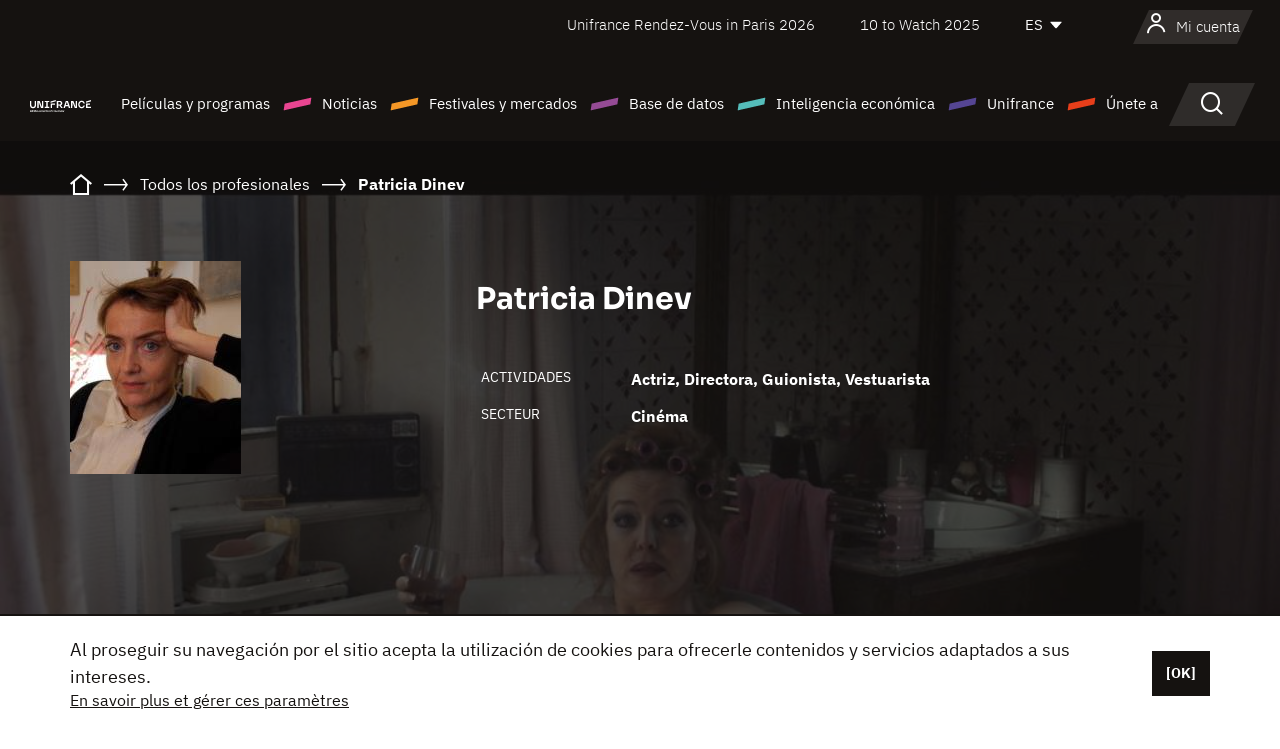

--- FILE ---
content_type: text/html; charset=utf-8
request_url: https://www.google.com/recaptcha/api2/anchor?ar=1&k=6LcJfHopAAAAAJA2ysQXhcpcbIYJi36tX6uIGLaU&co=aHR0cHM6Ly9lcy51bmlmcmFuY2Uub3JnOjQ0Mw..&hl=en&v=7gg7H51Q-naNfhmCP3_R47ho&size=normal&anchor-ms=20000&execute-ms=30000&cb=m0aykn9ol4y5
body_size: 48615
content:
<!DOCTYPE HTML><html dir="ltr" lang="en"><head><meta http-equiv="Content-Type" content="text/html; charset=UTF-8">
<meta http-equiv="X-UA-Compatible" content="IE=edge">
<title>reCAPTCHA</title>
<style type="text/css">
/* cyrillic-ext */
@font-face {
  font-family: 'Roboto';
  font-style: normal;
  font-weight: 400;
  font-stretch: 100%;
  src: url(//fonts.gstatic.com/s/roboto/v48/KFO7CnqEu92Fr1ME7kSn66aGLdTylUAMa3GUBHMdazTgWw.woff2) format('woff2');
  unicode-range: U+0460-052F, U+1C80-1C8A, U+20B4, U+2DE0-2DFF, U+A640-A69F, U+FE2E-FE2F;
}
/* cyrillic */
@font-face {
  font-family: 'Roboto';
  font-style: normal;
  font-weight: 400;
  font-stretch: 100%;
  src: url(//fonts.gstatic.com/s/roboto/v48/KFO7CnqEu92Fr1ME7kSn66aGLdTylUAMa3iUBHMdazTgWw.woff2) format('woff2');
  unicode-range: U+0301, U+0400-045F, U+0490-0491, U+04B0-04B1, U+2116;
}
/* greek-ext */
@font-face {
  font-family: 'Roboto';
  font-style: normal;
  font-weight: 400;
  font-stretch: 100%;
  src: url(//fonts.gstatic.com/s/roboto/v48/KFO7CnqEu92Fr1ME7kSn66aGLdTylUAMa3CUBHMdazTgWw.woff2) format('woff2');
  unicode-range: U+1F00-1FFF;
}
/* greek */
@font-face {
  font-family: 'Roboto';
  font-style: normal;
  font-weight: 400;
  font-stretch: 100%;
  src: url(//fonts.gstatic.com/s/roboto/v48/KFO7CnqEu92Fr1ME7kSn66aGLdTylUAMa3-UBHMdazTgWw.woff2) format('woff2');
  unicode-range: U+0370-0377, U+037A-037F, U+0384-038A, U+038C, U+038E-03A1, U+03A3-03FF;
}
/* math */
@font-face {
  font-family: 'Roboto';
  font-style: normal;
  font-weight: 400;
  font-stretch: 100%;
  src: url(//fonts.gstatic.com/s/roboto/v48/KFO7CnqEu92Fr1ME7kSn66aGLdTylUAMawCUBHMdazTgWw.woff2) format('woff2');
  unicode-range: U+0302-0303, U+0305, U+0307-0308, U+0310, U+0312, U+0315, U+031A, U+0326-0327, U+032C, U+032F-0330, U+0332-0333, U+0338, U+033A, U+0346, U+034D, U+0391-03A1, U+03A3-03A9, U+03B1-03C9, U+03D1, U+03D5-03D6, U+03F0-03F1, U+03F4-03F5, U+2016-2017, U+2034-2038, U+203C, U+2040, U+2043, U+2047, U+2050, U+2057, U+205F, U+2070-2071, U+2074-208E, U+2090-209C, U+20D0-20DC, U+20E1, U+20E5-20EF, U+2100-2112, U+2114-2115, U+2117-2121, U+2123-214F, U+2190, U+2192, U+2194-21AE, U+21B0-21E5, U+21F1-21F2, U+21F4-2211, U+2213-2214, U+2216-22FF, U+2308-230B, U+2310, U+2319, U+231C-2321, U+2336-237A, U+237C, U+2395, U+239B-23B7, U+23D0, U+23DC-23E1, U+2474-2475, U+25AF, U+25B3, U+25B7, U+25BD, U+25C1, U+25CA, U+25CC, U+25FB, U+266D-266F, U+27C0-27FF, U+2900-2AFF, U+2B0E-2B11, U+2B30-2B4C, U+2BFE, U+3030, U+FF5B, U+FF5D, U+1D400-1D7FF, U+1EE00-1EEFF;
}
/* symbols */
@font-face {
  font-family: 'Roboto';
  font-style: normal;
  font-weight: 400;
  font-stretch: 100%;
  src: url(//fonts.gstatic.com/s/roboto/v48/KFO7CnqEu92Fr1ME7kSn66aGLdTylUAMaxKUBHMdazTgWw.woff2) format('woff2');
  unicode-range: U+0001-000C, U+000E-001F, U+007F-009F, U+20DD-20E0, U+20E2-20E4, U+2150-218F, U+2190, U+2192, U+2194-2199, U+21AF, U+21E6-21F0, U+21F3, U+2218-2219, U+2299, U+22C4-22C6, U+2300-243F, U+2440-244A, U+2460-24FF, U+25A0-27BF, U+2800-28FF, U+2921-2922, U+2981, U+29BF, U+29EB, U+2B00-2BFF, U+4DC0-4DFF, U+FFF9-FFFB, U+10140-1018E, U+10190-1019C, U+101A0, U+101D0-101FD, U+102E0-102FB, U+10E60-10E7E, U+1D2C0-1D2D3, U+1D2E0-1D37F, U+1F000-1F0FF, U+1F100-1F1AD, U+1F1E6-1F1FF, U+1F30D-1F30F, U+1F315, U+1F31C, U+1F31E, U+1F320-1F32C, U+1F336, U+1F378, U+1F37D, U+1F382, U+1F393-1F39F, U+1F3A7-1F3A8, U+1F3AC-1F3AF, U+1F3C2, U+1F3C4-1F3C6, U+1F3CA-1F3CE, U+1F3D4-1F3E0, U+1F3ED, U+1F3F1-1F3F3, U+1F3F5-1F3F7, U+1F408, U+1F415, U+1F41F, U+1F426, U+1F43F, U+1F441-1F442, U+1F444, U+1F446-1F449, U+1F44C-1F44E, U+1F453, U+1F46A, U+1F47D, U+1F4A3, U+1F4B0, U+1F4B3, U+1F4B9, U+1F4BB, U+1F4BF, U+1F4C8-1F4CB, U+1F4D6, U+1F4DA, U+1F4DF, U+1F4E3-1F4E6, U+1F4EA-1F4ED, U+1F4F7, U+1F4F9-1F4FB, U+1F4FD-1F4FE, U+1F503, U+1F507-1F50B, U+1F50D, U+1F512-1F513, U+1F53E-1F54A, U+1F54F-1F5FA, U+1F610, U+1F650-1F67F, U+1F687, U+1F68D, U+1F691, U+1F694, U+1F698, U+1F6AD, U+1F6B2, U+1F6B9-1F6BA, U+1F6BC, U+1F6C6-1F6CF, U+1F6D3-1F6D7, U+1F6E0-1F6EA, U+1F6F0-1F6F3, U+1F6F7-1F6FC, U+1F700-1F7FF, U+1F800-1F80B, U+1F810-1F847, U+1F850-1F859, U+1F860-1F887, U+1F890-1F8AD, U+1F8B0-1F8BB, U+1F8C0-1F8C1, U+1F900-1F90B, U+1F93B, U+1F946, U+1F984, U+1F996, U+1F9E9, U+1FA00-1FA6F, U+1FA70-1FA7C, U+1FA80-1FA89, U+1FA8F-1FAC6, U+1FACE-1FADC, U+1FADF-1FAE9, U+1FAF0-1FAF8, U+1FB00-1FBFF;
}
/* vietnamese */
@font-face {
  font-family: 'Roboto';
  font-style: normal;
  font-weight: 400;
  font-stretch: 100%;
  src: url(//fonts.gstatic.com/s/roboto/v48/KFO7CnqEu92Fr1ME7kSn66aGLdTylUAMa3OUBHMdazTgWw.woff2) format('woff2');
  unicode-range: U+0102-0103, U+0110-0111, U+0128-0129, U+0168-0169, U+01A0-01A1, U+01AF-01B0, U+0300-0301, U+0303-0304, U+0308-0309, U+0323, U+0329, U+1EA0-1EF9, U+20AB;
}
/* latin-ext */
@font-face {
  font-family: 'Roboto';
  font-style: normal;
  font-weight: 400;
  font-stretch: 100%;
  src: url(//fonts.gstatic.com/s/roboto/v48/KFO7CnqEu92Fr1ME7kSn66aGLdTylUAMa3KUBHMdazTgWw.woff2) format('woff2');
  unicode-range: U+0100-02BA, U+02BD-02C5, U+02C7-02CC, U+02CE-02D7, U+02DD-02FF, U+0304, U+0308, U+0329, U+1D00-1DBF, U+1E00-1E9F, U+1EF2-1EFF, U+2020, U+20A0-20AB, U+20AD-20C0, U+2113, U+2C60-2C7F, U+A720-A7FF;
}
/* latin */
@font-face {
  font-family: 'Roboto';
  font-style: normal;
  font-weight: 400;
  font-stretch: 100%;
  src: url(//fonts.gstatic.com/s/roboto/v48/KFO7CnqEu92Fr1ME7kSn66aGLdTylUAMa3yUBHMdazQ.woff2) format('woff2');
  unicode-range: U+0000-00FF, U+0131, U+0152-0153, U+02BB-02BC, U+02C6, U+02DA, U+02DC, U+0304, U+0308, U+0329, U+2000-206F, U+20AC, U+2122, U+2191, U+2193, U+2212, U+2215, U+FEFF, U+FFFD;
}
/* cyrillic-ext */
@font-face {
  font-family: 'Roboto';
  font-style: normal;
  font-weight: 500;
  font-stretch: 100%;
  src: url(//fonts.gstatic.com/s/roboto/v48/KFO7CnqEu92Fr1ME7kSn66aGLdTylUAMa3GUBHMdazTgWw.woff2) format('woff2');
  unicode-range: U+0460-052F, U+1C80-1C8A, U+20B4, U+2DE0-2DFF, U+A640-A69F, U+FE2E-FE2F;
}
/* cyrillic */
@font-face {
  font-family: 'Roboto';
  font-style: normal;
  font-weight: 500;
  font-stretch: 100%;
  src: url(//fonts.gstatic.com/s/roboto/v48/KFO7CnqEu92Fr1ME7kSn66aGLdTylUAMa3iUBHMdazTgWw.woff2) format('woff2');
  unicode-range: U+0301, U+0400-045F, U+0490-0491, U+04B0-04B1, U+2116;
}
/* greek-ext */
@font-face {
  font-family: 'Roboto';
  font-style: normal;
  font-weight: 500;
  font-stretch: 100%;
  src: url(//fonts.gstatic.com/s/roboto/v48/KFO7CnqEu92Fr1ME7kSn66aGLdTylUAMa3CUBHMdazTgWw.woff2) format('woff2');
  unicode-range: U+1F00-1FFF;
}
/* greek */
@font-face {
  font-family: 'Roboto';
  font-style: normal;
  font-weight: 500;
  font-stretch: 100%;
  src: url(//fonts.gstatic.com/s/roboto/v48/KFO7CnqEu92Fr1ME7kSn66aGLdTylUAMa3-UBHMdazTgWw.woff2) format('woff2');
  unicode-range: U+0370-0377, U+037A-037F, U+0384-038A, U+038C, U+038E-03A1, U+03A3-03FF;
}
/* math */
@font-face {
  font-family: 'Roboto';
  font-style: normal;
  font-weight: 500;
  font-stretch: 100%;
  src: url(//fonts.gstatic.com/s/roboto/v48/KFO7CnqEu92Fr1ME7kSn66aGLdTylUAMawCUBHMdazTgWw.woff2) format('woff2');
  unicode-range: U+0302-0303, U+0305, U+0307-0308, U+0310, U+0312, U+0315, U+031A, U+0326-0327, U+032C, U+032F-0330, U+0332-0333, U+0338, U+033A, U+0346, U+034D, U+0391-03A1, U+03A3-03A9, U+03B1-03C9, U+03D1, U+03D5-03D6, U+03F0-03F1, U+03F4-03F5, U+2016-2017, U+2034-2038, U+203C, U+2040, U+2043, U+2047, U+2050, U+2057, U+205F, U+2070-2071, U+2074-208E, U+2090-209C, U+20D0-20DC, U+20E1, U+20E5-20EF, U+2100-2112, U+2114-2115, U+2117-2121, U+2123-214F, U+2190, U+2192, U+2194-21AE, U+21B0-21E5, U+21F1-21F2, U+21F4-2211, U+2213-2214, U+2216-22FF, U+2308-230B, U+2310, U+2319, U+231C-2321, U+2336-237A, U+237C, U+2395, U+239B-23B7, U+23D0, U+23DC-23E1, U+2474-2475, U+25AF, U+25B3, U+25B7, U+25BD, U+25C1, U+25CA, U+25CC, U+25FB, U+266D-266F, U+27C0-27FF, U+2900-2AFF, U+2B0E-2B11, U+2B30-2B4C, U+2BFE, U+3030, U+FF5B, U+FF5D, U+1D400-1D7FF, U+1EE00-1EEFF;
}
/* symbols */
@font-face {
  font-family: 'Roboto';
  font-style: normal;
  font-weight: 500;
  font-stretch: 100%;
  src: url(//fonts.gstatic.com/s/roboto/v48/KFO7CnqEu92Fr1ME7kSn66aGLdTylUAMaxKUBHMdazTgWw.woff2) format('woff2');
  unicode-range: U+0001-000C, U+000E-001F, U+007F-009F, U+20DD-20E0, U+20E2-20E4, U+2150-218F, U+2190, U+2192, U+2194-2199, U+21AF, U+21E6-21F0, U+21F3, U+2218-2219, U+2299, U+22C4-22C6, U+2300-243F, U+2440-244A, U+2460-24FF, U+25A0-27BF, U+2800-28FF, U+2921-2922, U+2981, U+29BF, U+29EB, U+2B00-2BFF, U+4DC0-4DFF, U+FFF9-FFFB, U+10140-1018E, U+10190-1019C, U+101A0, U+101D0-101FD, U+102E0-102FB, U+10E60-10E7E, U+1D2C0-1D2D3, U+1D2E0-1D37F, U+1F000-1F0FF, U+1F100-1F1AD, U+1F1E6-1F1FF, U+1F30D-1F30F, U+1F315, U+1F31C, U+1F31E, U+1F320-1F32C, U+1F336, U+1F378, U+1F37D, U+1F382, U+1F393-1F39F, U+1F3A7-1F3A8, U+1F3AC-1F3AF, U+1F3C2, U+1F3C4-1F3C6, U+1F3CA-1F3CE, U+1F3D4-1F3E0, U+1F3ED, U+1F3F1-1F3F3, U+1F3F5-1F3F7, U+1F408, U+1F415, U+1F41F, U+1F426, U+1F43F, U+1F441-1F442, U+1F444, U+1F446-1F449, U+1F44C-1F44E, U+1F453, U+1F46A, U+1F47D, U+1F4A3, U+1F4B0, U+1F4B3, U+1F4B9, U+1F4BB, U+1F4BF, U+1F4C8-1F4CB, U+1F4D6, U+1F4DA, U+1F4DF, U+1F4E3-1F4E6, U+1F4EA-1F4ED, U+1F4F7, U+1F4F9-1F4FB, U+1F4FD-1F4FE, U+1F503, U+1F507-1F50B, U+1F50D, U+1F512-1F513, U+1F53E-1F54A, U+1F54F-1F5FA, U+1F610, U+1F650-1F67F, U+1F687, U+1F68D, U+1F691, U+1F694, U+1F698, U+1F6AD, U+1F6B2, U+1F6B9-1F6BA, U+1F6BC, U+1F6C6-1F6CF, U+1F6D3-1F6D7, U+1F6E0-1F6EA, U+1F6F0-1F6F3, U+1F6F7-1F6FC, U+1F700-1F7FF, U+1F800-1F80B, U+1F810-1F847, U+1F850-1F859, U+1F860-1F887, U+1F890-1F8AD, U+1F8B0-1F8BB, U+1F8C0-1F8C1, U+1F900-1F90B, U+1F93B, U+1F946, U+1F984, U+1F996, U+1F9E9, U+1FA00-1FA6F, U+1FA70-1FA7C, U+1FA80-1FA89, U+1FA8F-1FAC6, U+1FACE-1FADC, U+1FADF-1FAE9, U+1FAF0-1FAF8, U+1FB00-1FBFF;
}
/* vietnamese */
@font-face {
  font-family: 'Roboto';
  font-style: normal;
  font-weight: 500;
  font-stretch: 100%;
  src: url(//fonts.gstatic.com/s/roboto/v48/KFO7CnqEu92Fr1ME7kSn66aGLdTylUAMa3OUBHMdazTgWw.woff2) format('woff2');
  unicode-range: U+0102-0103, U+0110-0111, U+0128-0129, U+0168-0169, U+01A0-01A1, U+01AF-01B0, U+0300-0301, U+0303-0304, U+0308-0309, U+0323, U+0329, U+1EA0-1EF9, U+20AB;
}
/* latin-ext */
@font-face {
  font-family: 'Roboto';
  font-style: normal;
  font-weight: 500;
  font-stretch: 100%;
  src: url(//fonts.gstatic.com/s/roboto/v48/KFO7CnqEu92Fr1ME7kSn66aGLdTylUAMa3KUBHMdazTgWw.woff2) format('woff2');
  unicode-range: U+0100-02BA, U+02BD-02C5, U+02C7-02CC, U+02CE-02D7, U+02DD-02FF, U+0304, U+0308, U+0329, U+1D00-1DBF, U+1E00-1E9F, U+1EF2-1EFF, U+2020, U+20A0-20AB, U+20AD-20C0, U+2113, U+2C60-2C7F, U+A720-A7FF;
}
/* latin */
@font-face {
  font-family: 'Roboto';
  font-style: normal;
  font-weight: 500;
  font-stretch: 100%;
  src: url(//fonts.gstatic.com/s/roboto/v48/KFO7CnqEu92Fr1ME7kSn66aGLdTylUAMa3yUBHMdazQ.woff2) format('woff2');
  unicode-range: U+0000-00FF, U+0131, U+0152-0153, U+02BB-02BC, U+02C6, U+02DA, U+02DC, U+0304, U+0308, U+0329, U+2000-206F, U+20AC, U+2122, U+2191, U+2193, U+2212, U+2215, U+FEFF, U+FFFD;
}
/* cyrillic-ext */
@font-face {
  font-family: 'Roboto';
  font-style: normal;
  font-weight: 900;
  font-stretch: 100%;
  src: url(//fonts.gstatic.com/s/roboto/v48/KFO7CnqEu92Fr1ME7kSn66aGLdTylUAMa3GUBHMdazTgWw.woff2) format('woff2');
  unicode-range: U+0460-052F, U+1C80-1C8A, U+20B4, U+2DE0-2DFF, U+A640-A69F, U+FE2E-FE2F;
}
/* cyrillic */
@font-face {
  font-family: 'Roboto';
  font-style: normal;
  font-weight: 900;
  font-stretch: 100%;
  src: url(//fonts.gstatic.com/s/roboto/v48/KFO7CnqEu92Fr1ME7kSn66aGLdTylUAMa3iUBHMdazTgWw.woff2) format('woff2');
  unicode-range: U+0301, U+0400-045F, U+0490-0491, U+04B0-04B1, U+2116;
}
/* greek-ext */
@font-face {
  font-family: 'Roboto';
  font-style: normal;
  font-weight: 900;
  font-stretch: 100%;
  src: url(//fonts.gstatic.com/s/roboto/v48/KFO7CnqEu92Fr1ME7kSn66aGLdTylUAMa3CUBHMdazTgWw.woff2) format('woff2');
  unicode-range: U+1F00-1FFF;
}
/* greek */
@font-face {
  font-family: 'Roboto';
  font-style: normal;
  font-weight: 900;
  font-stretch: 100%;
  src: url(//fonts.gstatic.com/s/roboto/v48/KFO7CnqEu92Fr1ME7kSn66aGLdTylUAMa3-UBHMdazTgWw.woff2) format('woff2');
  unicode-range: U+0370-0377, U+037A-037F, U+0384-038A, U+038C, U+038E-03A1, U+03A3-03FF;
}
/* math */
@font-face {
  font-family: 'Roboto';
  font-style: normal;
  font-weight: 900;
  font-stretch: 100%;
  src: url(//fonts.gstatic.com/s/roboto/v48/KFO7CnqEu92Fr1ME7kSn66aGLdTylUAMawCUBHMdazTgWw.woff2) format('woff2');
  unicode-range: U+0302-0303, U+0305, U+0307-0308, U+0310, U+0312, U+0315, U+031A, U+0326-0327, U+032C, U+032F-0330, U+0332-0333, U+0338, U+033A, U+0346, U+034D, U+0391-03A1, U+03A3-03A9, U+03B1-03C9, U+03D1, U+03D5-03D6, U+03F0-03F1, U+03F4-03F5, U+2016-2017, U+2034-2038, U+203C, U+2040, U+2043, U+2047, U+2050, U+2057, U+205F, U+2070-2071, U+2074-208E, U+2090-209C, U+20D0-20DC, U+20E1, U+20E5-20EF, U+2100-2112, U+2114-2115, U+2117-2121, U+2123-214F, U+2190, U+2192, U+2194-21AE, U+21B0-21E5, U+21F1-21F2, U+21F4-2211, U+2213-2214, U+2216-22FF, U+2308-230B, U+2310, U+2319, U+231C-2321, U+2336-237A, U+237C, U+2395, U+239B-23B7, U+23D0, U+23DC-23E1, U+2474-2475, U+25AF, U+25B3, U+25B7, U+25BD, U+25C1, U+25CA, U+25CC, U+25FB, U+266D-266F, U+27C0-27FF, U+2900-2AFF, U+2B0E-2B11, U+2B30-2B4C, U+2BFE, U+3030, U+FF5B, U+FF5D, U+1D400-1D7FF, U+1EE00-1EEFF;
}
/* symbols */
@font-face {
  font-family: 'Roboto';
  font-style: normal;
  font-weight: 900;
  font-stretch: 100%;
  src: url(//fonts.gstatic.com/s/roboto/v48/KFO7CnqEu92Fr1ME7kSn66aGLdTylUAMaxKUBHMdazTgWw.woff2) format('woff2');
  unicode-range: U+0001-000C, U+000E-001F, U+007F-009F, U+20DD-20E0, U+20E2-20E4, U+2150-218F, U+2190, U+2192, U+2194-2199, U+21AF, U+21E6-21F0, U+21F3, U+2218-2219, U+2299, U+22C4-22C6, U+2300-243F, U+2440-244A, U+2460-24FF, U+25A0-27BF, U+2800-28FF, U+2921-2922, U+2981, U+29BF, U+29EB, U+2B00-2BFF, U+4DC0-4DFF, U+FFF9-FFFB, U+10140-1018E, U+10190-1019C, U+101A0, U+101D0-101FD, U+102E0-102FB, U+10E60-10E7E, U+1D2C0-1D2D3, U+1D2E0-1D37F, U+1F000-1F0FF, U+1F100-1F1AD, U+1F1E6-1F1FF, U+1F30D-1F30F, U+1F315, U+1F31C, U+1F31E, U+1F320-1F32C, U+1F336, U+1F378, U+1F37D, U+1F382, U+1F393-1F39F, U+1F3A7-1F3A8, U+1F3AC-1F3AF, U+1F3C2, U+1F3C4-1F3C6, U+1F3CA-1F3CE, U+1F3D4-1F3E0, U+1F3ED, U+1F3F1-1F3F3, U+1F3F5-1F3F7, U+1F408, U+1F415, U+1F41F, U+1F426, U+1F43F, U+1F441-1F442, U+1F444, U+1F446-1F449, U+1F44C-1F44E, U+1F453, U+1F46A, U+1F47D, U+1F4A3, U+1F4B0, U+1F4B3, U+1F4B9, U+1F4BB, U+1F4BF, U+1F4C8-1F4CB, U+1F4D6, U+1F4DA, U+1F4DF, U+1F4E3-1F4E6, U+1F4EA-1F4ED, U+1F4F7, U+1F4F9-1F4FB, U+1F4FD-1F4FE, U+1F503, U+1F507-1F50B, U+1F50D, U+1F512-1F513, U+1F53E-1F54A, U+1F54F-1F5FA, U+1F610, U+1F650-1F67F, U+1F687, U+1F68D, U+1F691, U+1F694, U+1F698, U+1F6AD, U+1F6B2, U+1F6B9-1F6BA, U+1F6BC, U+1F6C6-1F6CF, U+1F6D3-1F6D7, U+1F6E0-1F6EA, U+1F6F0-1F6F3, U+1F6F7-1F6FC, U+1F700-1F7FF, U+1F800-1F80B, U+1F810-1F847, U+1F850-1F859, U+1F860-1F887, U+1F890-1F8AD, U+1F8B0-1F8BB, U+1F8C0-1F8C1, U+1F900-1F90B, U+1F93B, U+1F946, U+1F984, U+1F996, U+1F9E9, U+1FA00-1FA6F, U+1FA70-1FA7C, U+1FA80-1FA89, U+1FA8F-1FAC6, U+1FACE-1FADC, U+1FADF-1FAE9, U+1FAF0-1FAF8, U+1FB00-1FBFF;
}
/* vietnamese */
@font-face {
  font-family: 'Roboto';
  font-style: normal;
  font-weight: 900;
  font-stretch: 100%;
  src: url(//fonts.gstatic.com/s/roboto/v48/KFO7CnqEu92Fr1ME7kSn66aGLdTylUAMa3OUBHMdazTgWw.woff2) format('woff2');
  unicode-range: U+0102-0103, U+0110-0111, U+0128-0129, U+0168-0169, U+01A0-01A1, U+01AF-01B0, U+0300-0301, U+0303-0304, U+0308-0309, U+0323, U+0329, U+1EA0-1EF9, U+20AB;
}
/* latin-ext */
@font-face {
  font-family: 'Roboto';
  font-style: normal;
  font-weight: 900;
  font-stretch: 100%;
  src: url(//fonts.gstatic.com/s/roboto/v48/KFO7CnqEu92Fr1ME7kSn66aGLdTylUAMa3KUBHMdazTgWw.woff2) format('woff2');
  unicode-range: U+0100-02BA, U+02BD-02C5, U+02C7-02CC, U+02CE-02D7, U+02DD-02FF, U+0304, U+0308, U+0329, U+1D00-1DBF, U+1E00-1E9F, U+1EF2-1EFF, U+2020, U+20A0-20AB, U+20AD-20C0, U+2113, U+2C60-2C7F, U+A720-A7FF;
}
/* latin */
@font-face {
  font-family: 'Roboto';
  font-style: normal;
  font-weight: 900;
  font-stretch: 100%;
  src: url(//fonts.gstatic.com/s/roboto/v48/KFO7CnqEu92Fr1ME7kSn66aGLdTylUAMa3yUBHMdazQ.woff2) format('woff2');
  unicode-range: U+0000-00FF, U+0131, U+0152-0153, U+02BB-02BC, U+02C6, U+02DA, U+02DC, U+0304, U+0308, U+0329, U+2000-206F, U+20AC, U+2122, U+2191, U+2193, U+2212, U+2215, U+FEFF, U+FFFD;
}

</style>
<link rel="stylesheet" type="text/css" href="https://www.gstatic.com/recaptcha/releases/7gg7H51Q-naNfhmCP3_R47ho/styles__ltr.css">
<script nonce="BNpt_zOvR2ivpJKlvYozrg" type="text/javascript">window['__recaptcha_api'] = 'https://www.google.com/recaptcha/api2/';</script>
<script type="text/javascript" src="https://www.gstatic.com/recaptcha/releases/7gg7H51Q-naNfhmCP3_R47ho/recaptcha__en.js" nonce="BNpt_zOvR2ivpJKlvYozrg">
      
    </script></head>
<body><div id="rc-anchor-alert" class="rc-anchor-alert"></div>
<input type="hidden" id="recaptcha-token" value="[base64]">
<script type="text/javascript" nonce="BNpt_zOvR2ivpJKlvYozrg">
      recaptcha.anchor.Main.init("[\x22ainput\x22,[\x22bgdata\x22,\x22\x22,\[base64]/[base64]/[base64]/KE4oMTI0LHYsdi5HKSxMWihsLHYpKTpOKDEyNCx2LGwpLFYpLHYpLFQpKSxGKDE3MSx2KX0scjc9ZnVuY3Rpb24obCl7cmV0dXJuIGx9LEM9ZnVuY3Rpb24obCxWLHYpe04odixsLFYpLFZbYWtdPTI3OTZ9LG49ZnVuY3Rpb24obCxWKXtWLlg9KChWLlg/[base64]/[base64]/[base64]/[base64]/[base64]/[base64]/[base64]/[base64]/[base64]/[base64]/[base64]\\u003d\x22,\[base64]\x22,\x22w75hwqfDlsOaS8OXw5rDksOUYMOvcMOaY8KwwoTDlnDDrCE5Wh8pwq/Cl8K/J8Kxw4zCi8KSKE4RdGdVNMOlTUjDlsO7EH7Ck1IpRMKIwonDtsOFw65yQcK4A8K+wosOw7wZZTTCqsObw7rCnMK8eQodw7ojw7TChcKUVcKkJcOlTMK/[base64]/DnlVFW8Kzw5nDgsOPBcK4w59PG0EwHcO/wp/CpC7DpD7CqcOSeUNrwp4NwpZOd8KsehXCiMOOw77ClTvCp0pDw6PDjknDsx7CgRV/wqHDr8OowoI8w6kFRcKiKGrCuMKQAMOhwqLDqQkQwr3DisKBAT0cRMOhNVwNQMOOT3XDl8Kjw4vDrGtrDwoOw47CqsOZw4RmwrPDnlrCiBJ/w7zCgyNQwrg1ZiUlUkXCk8K/w6vClcKuw7IPHDHCpwNAwolhAsKhc8K1wrTCkBQFeBDCi27DuXcJw6k4w6PDqCtyYntRC8KKw4pMw7Z4wrIYw57DvSDCrS3CvMKKwq/Duig/ZsKiwoHDjxkYbMO7w47DlMKHw6vDokXCkVNUbsOfFcKnBcKLw4fDn8K7NRl4wp7CpsO/[base64]/Dji3DpMKVLcKTWTA1w7ApRy/CkXZowqwxw6TDrMOrF0vCsGTDicKpY8K+TsK1w4cZV8OqF8KZbRLDqgxjA8Onwr3Cthwww6XDs8OoRsK0AcKgQVpTw7tZw49WwpAmDiMhSxDCgxbCucOCNwcnw7/CisOowovCtDBuw5Vuwq/Di0PDpwo4wrHClMOdJMOMEsKQw7B0IsKmwpU2wpPClcKVVAkATcKlGMKKw7vDuUomw7kYwpzCikLDgXxAUsKHw5AZwoZ8BWHDsMOLeHzDlkIDeMKJGlTDtX/CkE3DllF6fsKdHsKdw4PDjsOrw6jDiMKWasK9w7PCnB7DmUzDiCtawqJDw6Aywr9oD8Khw6PDvsKWCcKcwrTChxXCnsKxbMOgw5TCrcOFw6jCssKswrV/wrgSw7NBWjTCngTDsGUITsOXDMKoUMOlw5HDrDJUw4YGSzzCtzY5w5EQIgzDrcK8woDDjcOHwrXDhzdrw5/[base64]/CqDvDh2UZVBLDvcOWw6N/NcO+TwPCucKWTlFAw4DCpcK2wrfDoDzDjS9zwpwzT8KXK8OUEx0Lwo3Ch17DgMOHCl7DrHFnwq7DusOkwqQKOMOuVQTCj8KSbWDCty1ER8O9AMKzwpbDnsKRQsKBN8KPLyRuwqDCusKywoTCs8KmDDvDvMOaw5l8Y8K3w4jDqsKww7h1Gk/CrsOOFEoRCQnDusOjwonChsKualUpJsOtKMKWwoQrwrpCdlHDvcO8wosbwpDClEfDkW3DrsKEU8KzbwYwAcOHwqVewrPDgRPDnsOrZ8KDBxfDkcO9YcK0w4w9Rz4BUxppRMO9SX/[base64]/CqDxGw5sqacODV03CkzPCjjfCp2VoKcKYDcKnTMOAH8OcRsO/[base64]/bmvCkxHDpcKKw4TCqMKfRMKhGThfYSnCmsOCND/Dmn8qwq7ChXZjw7Y5IFt+fht5wpbCn8KgByYNwpHCjV1Fw6YBwpnCvcOsey/DtMKvwpPClU3DohVEw7rCgcKcCsKFwqbCksOUw7JDwpxJGsKaIcOdJMObwpbDgsKdw4XDvBXCozzDocOddsKWw4jCrcKtXsOqwo4PYBrDhA7DhFQKwofCsCxiwozDi8OHMcKOT8OMK3jDoUHCuMOYPsOpwqJaw5LDtsK1wovDqBspR8OpAEfDnUnCkF7CpGnDp38/wowTAsKTw7PDh8K2wodLZ07CskhGNXjDlMOgf8KUfzREwokzXcOnbsOwwprCjcO/PgPDlsO8wqTDsTU8wo7CoMOaMcORXsOfQgfCqsO2MMOCfg8fw4scwq/Cm8OXCMOsE8OzwonCgQ/CpV1Zw7PDkFzCqBBOwovDuwUww5gJA2dFwqUYw7VEXVrDlxzDpcKGw47CpTjDqcKgLsK2CGZFT8KNAcO2wpDDk1DCvcOzE8KuCBzCk8KNwoLDs8K/Ex3CkMOsVcKTwqZgwrPDt8OAwpDCssOGQhHCiHLCu8KTw5gWwq3Cm8KpZBIIP1VXwrvCgUJBbQDCtl9lwr/DrMKjwqUnU8KOw5pywpsAw4cdVnPCl8Khw6gpUsOPwrxxSsOYwrs8wqfCqBE7HsKYwrjDlcKOw6Rcw6nDkS7DkHteDhEle3LDp8K6w5VQUlpFw6vDsMKAw4TCjE7Cq8OXB2UfwozDvG5yAcO2woPDqMKaK8O5AcOLwrfDuVJ/GnnDlkTDnMOSwrbDn2bCk8OJAjTCksKAw5sJWnnCsGbDqB7CpDfCqygCw4PDuEh4Mxk1SsK/[base64]/CqCzCn07CogTCuG3DmhbCtnzDthspUmHDrwgVSydOE8KgZDTDkMOUwrnDu8Kvw4Bvw4Z2w5rCt0zCikFdbMKFFjUqMCPCl8O8Tz/[base64]/I2dQfsOaNsOfGMOyw7vDtsOBwpFfIsOEJ8Ogw5UYKW/DrMKfNXLCjScMwpYhw65KOlHCrWElwrciZEDCtwnCpcOhwooBw6pfXsK8TsK5f8OvLsO5w6/Ds8O/[base64]/CrMONGkXDl0vCkCLCmsKBw5hdNcKqHMKDw7R+OR/DmW/CjWJsw6NRMhDCoMKOwpzDnjsrOQNCwpNLwr1YwphkJmjCpkXDunlmwqhlwroQw7N7w5vCtV/CgcKOw7nDssKDThIEw7fDpwjDi8KvwrzCjDjCp2snVmFWw6LDsg7DgRdVIsO5QMO/w7NrL8OFw5fDrMK8EsOCMHhVGy1TQsKkf8K3wq5qaVjCs8OowoNyCCYhw4MtTj7ClWzDiC8ew4XDgMK9IwXCkWQFBsOoIcO/w5rDkBEbw68Uw5vCo0s7BcO+wpzCqcOtwr3DmMKlwr9HNMKcwq87wonCkERdUUE7IMKRwpbDjMOmwoTChsOBGVosWV1pJsKTwo9Lw4JYwoTDncORw77ChUR0wphFwqvDicOsw6fCpcKzCBE3wqs+NRpjwpPDjwt2w4NNwoHDm8KAw6RHJkcTZsO/[base64]/Cn0jDtMKsw63Du8K1D8Ktw5tjGMOMw4DCpMOeYEjDpH3Cr2J/wrXDgTDCkcO8ISsbeljCk8OeG8K3Wl/[base64]/DpT7Cjmg/cl4NBQzCsAkwwojDm8OpITEkNsKBwoRvRMK8w4jDhE88EjUcXsKQXcKmwo/DmsOkwosTwqvDvwjDusOLwqgiw5Auw78CQTHDlF4xw4zCv27Di8OXRsK7woMcwpLCpcKcOsKgYsKiw55fe07CjBNzPMKyV8OZH8K/[base64]/CrsK2wqrClMOHc8KnQkoYeVcyZXDDsnYfw5vCoGfCtsOhQCoSXsKBfjbDpD/CuT7DrMOGacOfYEXDs8KxfTfCocOgO8KBVR/DtEHDpC/Csws9dMOgw7Vfw6bChMKXw6jCglDCiF9oFSdYN2x4Z8KsGRVaw47DssOLKCIaHMObLCNlwqjDrMOFwp5gw4rDolnDpSLCgsKqIWLDkXZ5EmpweVY2w7ozw5LCrFnCoMOrwqjCg14OwrvCgmwJw6jDjxYBOCTCmGLDosKFw5kIw5/CrMOJw7/[base64]/[base64]/[base64]/F8KuwqvDokdjw4kVwpnDhihvwqTDicKEfwzDmMOLcMOJGDAsDW3CozpiwpPDn8OsbcOXwqLCk8OqIyo9w7BEwpA9dsOdGcKgDTQePcOYU3gpw7IiE8O5w57Cs0M2fsKlTMOyA8KDw5wQwoA4wqHDoMOVw7nCozFLfTbCqsK/w4MAw4MCIHjDqiXDp8OyCibDv8OBwojCp8K4w7LDnAsNQTQaw4VCw67Dt8KiwpYTJ8OAwojDoA50wp/Di23DtjzDoMK2w5QuwpUWW258wpJqR8KZwoQJPFnCohzDu0gnw64cw5RhD1vDohzDicK7wqVLNsOwwprCvMOFUSgNw6s6MxI9w5hKB8K/[base64]/Dglkcwp1cPMKSwqZPCMK/cxXCmWhsw7o8w43Dr2grwosUIsKaTG3ChFTCtWhIe3xCw6QywoXDiHInwqFpwrU7fivCjsKKBMOGwp/Ci1d2ZRp1PBjDucOJwqjDsMKAwq5+esO+R0NYwrjDtQ1Sw6nDrMKnFwnCvsKew5ABBn/CtR8Rw5gPwoLCvn4gVsORTn1zw7ggDsKLwogWwqIdfsKBXsKrw55fLFTDhgbCqsKYdMKwF8KXEcKIw5XCisKxwqc/w4DDtR4Iw6zCkRrCtm5ow7wQNcKdPS/[base64]/DWzCiQrCt0HCo8OCwoLDpWnDpX3Ds8KWDlFWw7/[base64]/DncKZw5bClsKQNXRTwoE/wqHCtcOpwoEKCsO6M3HDqcORwpDCgcOtwq/CsQzDswfCnsOew6DDpsOtwrQGw69uA8OUwr8hwrZPY8O/wpIURMOQw7wac8KawqVIw55Gw7fClzzDmBzCsVHClMK7asKSw6kMw6/Dq8OAU8KfDxgQVsKsXwkqQMOoNcONUcOyLcKBwrjDi3DChcKDw7DDn3HCuwtMKWDCogdPwqtHw6s4wqDClALDqDHDvcKWFcOIwpNBwqHCtMKVwoTDokNifsOsD8Ktw4DCpsKiGhFwegXCs2xKwrHCp2RPw5zCqxfCpl93woATUF/DiMOtwrwiwqDDpkFpQcKeIsOUDsOkcgNcNMKgccOYw6hCUwTDqUjDhMKcWVlBPB1uwqMFY8Kww4Fnw4zCrVJDw6bDqn3Cv8OZw4vDshDDsjbDjBxkw4TDrSkkR8OVIQDCqBfDmcK/w7IIPQ5Uw6sxK8OEc8KLDFUFLTrCrlLCrMK/LMOqBcOsXG7CqcK2fMO4blrClSTDgMKNF8KMw6fDpR8sFR0Lw4PCjMK8w5jDsMKVw5PCm8KQPBVSw6DCuVzDncOTw6kfW2bDvsOQbCM4wobDpMKWwps/w5XCkm4zw48Xw7RzQ2TDoj4uw4rDnsO/[base64]/DvmrDpMOhw6JOwoTCn8OAE8KCwoEkY8OFw5XDoQYoLcO/[base64]/Cj8Kaw6xHB8KZK2XCi8KXS3HDiHvCjsOowprDhHY0w4LCkMKGf8OaJMKHwqkOWiBgw4nDpsKowqsLVhTDhMOJwpTDhm0xw63CtMOfWl3CqsOpPzTCtcO3AjnCtgtHwrjCsATDsWVLw4FIZsKjMkxzwp7CmMKpw6XDtcKYw4XCsnlqE8Kqw5fCu8K/[base64]/[base64]/CpsKEF8KaXMKmQMKOw5/CmsKvw7zCvQPChC49GGBuTQ/Cg8OsacOGBsKdD8KFwosEAGwCVWvCpTjCq1J3wqPDvWIkUMORwrHCjcKCw4Ryw5VFwq/Dg8KwwobCsMOjP8OOw5HDvcOywpIHaCrCusK7w7DDpcO+On7Dq8O7wrrDh8KADyXDjzkowo5/[base64]/CoCPCnsKzw7bCgMOgIsO5RzvClARvw6rDshXDucOYwp1JworDv8KNLwrDqA0VwqbDqSxIVRXDoMOGw5YMwofDtF5fCsK1w49EwpDCh8KJw4vDuyIIw6TCi8KQwqNswrZ+IsOqw5fCj8KJMsOfOsK9wqLCrcKUw5h1w77Cu8Kkw79zfcK2ScOZAcOaw6/CjWLCgsOTNgzDjE7DsHAVwoPDlsKEXcOiw48Xwp06GnoNwpMXJcK8w5YNF0IFwrsKwpLDo0fCscKROEUMw6/DtC0zGMK0w7/[base64]/Cr8OCTMONwrXCmwIFw6VrXlUWJUbDrsOpVsKuw6Eew4jDmQfCm1TDskhwVcKbRlMAaQNMXcKmOMOPw5bCiw3Cv8Klw7drwrPDmizDsMOVUsOPGMO+O3FCUFcLw6NrVXzCr8OtVWgtw5LDtnJaX8OgckzDrjzDp3YLCsKwJWjDssOOwpzCulVBwpHDnSRtIMODBH4/[base64]/Cj1TDuGsQw6xNYE/Cg8O8wpA/HcOGL8K3I1ZMw5LDqEkTw6B9UXbDiMOgH2RXwrl5w5/[base64]/[base64]/Cjw8Gw4PDqcKGw68DCgjDtRTCvsOiw7onw7PDncK1wo7DnWzCscORw7zDgsOfw7RSJgfCtn/DiisqKR/DhWwlw7c8w6fCiFLCulnClcKawojCpC9uwoXDosKDwrcJGcOowrNzbGzDjnsIecK/w4g9w6HCgMOzwoTDjsOIKnXDncKxwpjCuR7CuMKgPcKOw6fClcKcwrjCkBEeI8K9b2p/w6tfwrRWw5Yfw61cw5vDo18SJcO5wrFVw5hQA1EhwqnDkAvDn8KpwojCuR3Dv8Kuw5XDtcKPEGpnGRcXOkVcNsOBw53Ch8K7w4hwcUEGGMOTw4UsZg7DqHF1P1/DhAlDAkkvwpvDhMKVDzApw4low59dwonDkF/[base64]/wrLDlUxFwpTCgw1Jwo7CmzxJSMOtwqfDnsKsw7vDiSNSBBfCjMO8TAx7V8KVAyrCv1vCv8O4dFTCpy5FekLCvQXDicOTwpTChsKeJWzCo3sRwrDDuH07wo3CvcKrwqR0wqPDvSRJWRDDjsOcw4JdK8Orwo/DqFfDocOtfBfCnmxowofCisOqw7gswpREbMKvG2sMSMKywp1UfcOiSsOgwoTCl8Oow6rDpCljEMK0RcKddRjCp2NvwocwwokFSMO6wr3ChCbCp2xtacOzRcKlwoE0Fm46CSYydsKFwoDCji/Dk8KvwonCpxglISEbGRg5w5k2w5nDpVktworDqTrCg2fDh8OZLsOUFMKkwqBmfwDDrMKzNXjDjcOdwoHDsBTDoXk8wrbCum0mwrrDogbDtsOVw4xKwrrDicOZw5RqwqMMwql7w64tJcKWAMOZEmPDlMKUEwkkUcKiw7Qsw4HCj0fCngZQw4/CgcOvw6hNAMO6DH/[base64]/Dvz16asKqwrR3wofDkcOpwq3ChMOUEip1w7caJsO/[base64]/[base64]/VsKiwo7CvjNEwr3DlQ1CVcKDLx0ww70Lw5IIwoBMwqlIaMOuPcOKVcOMP8OnMMOdwrbDvU3Cp07Ck8KHwoDDh8KJcWPDjCkDwo/Cp8OLwrbCkMOaFTV3wptXwrTDuWt9AcODw5/CvhESwqFJw4QrbcOowqvDrSI0TVNdFcKnLcOOwoYTMMOZWljDosKLCMORPsOtwrc3EcOuSsKqwplRQyLDvhTDm1k7w7t+UgnDkcKpRsODwqZocMK2bMKUDl/Cn8OJQsKkw73CpcKHZWRgwqgKwqHCtXQXwrrDmy0Ow4zCp8OrK0dCGzoub8O9PWXCqiI6fi5TRCLDgzPDqMOiIXR6w6JAI8KUfcKZXsOvwodSwr/Don9RFSzCgT9WezpRw5x1byDCqsOoMkHCimNFwqMqMmotw6bDosKIw67Cv8OGwpdCwo3Ciwppwp/[base64]/[base64]/wo4OwpFVKMOPDcOCw407wp7CglvCg8OMw5PDgMKoMCoia8OdMC7ClMKKwpkywqLCisOLPsKDwqzCjMOXwrkHTMKgw4gCe2DDsh0qIcKOw6PDocK2w6YJACLDun7Ds8KeAlDDrWopS8KLI3zDi8OxecOnNcKswoJBOcKvw7/[base64]/DvMK8EcKvw4bCtMKrWTk+ZwPDlXZlMcKTwpMvf04hX13Ct1/CtMOPwqFxCcKVwqk3IMOVwoPDr8KoVcKxwq9hwrZpwqzDrXbDlzLDv8O+eMKPX8K0w5XDnD5dMm4lwrbDmcKAZcO1wrMOHcOiYzzCvsKUw57CrjTCosKww6XCjcOmPsOyXBR/YMKrGw8CwrNdwoDDjlJpw5NOw6kbHRbDr8KTwqNQO8KFw4/CtiEPWcOBw4LDuGfChQ0nw78DwrIwUcKBQ0JuwonDo8OHA3oNw4A0w4XDgxhpw6zCuAw4cDLClTASQMKUw4LCnmNcDsOUX307GMOFCQQAw7LDkcKlABXDg8OEw57DuA8bw5PDn8Otw7Qmw7nDucOFGMO8Ey0vwp3CtCbCmAQfwofCqjxOwr/[base64]/[base64]/ClcKAw7jDvsOCw5g8wpVQRcOQwphwdhbDrMOsJsKRwoYHwp/Ct33CrMKUw4zDngjCscKXSDllw5zCmDsURxd/Tj1ufhh0w5zDn1tfG8ONZcK0LxgePcKCw43Dh1NpJ0fCpTxpYVAuEnXDgn3DlQnCkSbCgsK6HcO5EcK1F8KVC8OxTEARMgJaQcK4F1kDw7fCisObfcKkwrxsw583w4bDoMOJwr4pw5bDjknCnsOWB8Kywpo5HDAWGRXDoytQGxLDhFjCqGkfwo0Qw4/CtmQLTMKSG8OgX8K/wpnCkmt6M2fDnMOow58aw4UkwrHCo8Kswp0Oe0gvCsKdIcKSwpliwp1Cw6sgUMKxw6FowqRSwqEjw6vDpsOpPcOkdjVEw7rCucKSOcOgDyrCicOTwrrDnMKIwr11QsKzwoTDvQXDusKrw4LChMOxQsORw4TDqMOnH8Kyw6/DucO7UsOLwrZpC8Kkwr/Cp8ORVsO4I8O0HSLDgUE1w5pYw6HCi8K+BcKRw4fCr1ZlwpjDosKxw5ZnPjPCiMO+K8Kxw7nChGnDqxIwwps1woE9w5F6BxDCi3gvwpvCr8KITMOCIWzCusKiwplqw7rCui8YwqlCAFXCoU3Dj2VAwq8mw691woJJM3TCh8KlwrA3dA0/dlwSPUdBS8KXTgIPwoBKw4/[base64]/CmsKcBnFjw6/Dt8KdFF/CusOEwpnDo8Oiw6vCq8Oxw40Uw6TCi8KKR8Olb8ODHDzDllTCg8KUQDTDhMKSwozDo8K2HkMCBkMDw7towrVKw4JrwotUF23CmW/DjR7Co2IpU8OjHDkOwqsAwrXDqB/[base64]/DlgstQcOuXsOUw6MNwq/CqMO6NcObwpXDjnjDog/ClEjCtG3DocKMEHLDshR0HkzCmcOqwqjDgMK7wrnCrcOswoXDmEVIZj1WwpXDmj9VZEU3O106fMOXwrPCiwA5w6/[base64]/[base64]/DqsOxPMOwwq0+w6hAw5bDjMOiwqQvwrTDpMOAw7pBw4nCvcKRwr3CisK+wqhsIkXDnMKaBcO1wonDgVp0w7LCl1Z9w7s4w5wbKsKnw6IBw7Rrw7/[base64]/[base64]/DksOXwrs1w4Yuw5/CmSk3OMODEjY0GEbCm8KWHBw4wq7DrcKEIsOtw6/Ciyk1E8KPOsKnw5TCk35RVXbCljVJT8O7IsOvw5AOeDTCu8K9Jnxidz5bemNLMsOjEmPDvxXCqVsnwr/Ci29yw7VMwoDCiUjDjw45Kk7DmsOcfj/[base64]/[base64]/CiFtZUzNRB8OVwoDDj1ptw5ozYMO3AcKmwojDm17DkQzCtMOvCcOOQhHDpMK/wpHCnWE0wqBrw6U3IsKgwrcUdDHDoxYDVTtuQcKLwqbCmxZkSwYOwqTCs8KGXcO/wqjDmFXDvGzCu8OMwrEgRhRZw6sEE8KhP8KAw4vDqUQtScKTwp0NQcO4wqzDvDPDq3bCm3YvX8OQw6ENwr1YwrZ/X1XCmsOgS2UJPcKRTkIQwqNJPnbCj8KKwptDdcOBwrAJwoPCg8Kcw4Ayw7PChRXCp8OVwpkAw6LDmsOLwpJow7sPQMKTI8K7MCIRwp/[base64]/DkMO/[base64]/CiFDDqsOQFcKRw7zDjg/CjcKFWhHCiipWw6lkT8KcwpDDt8O/IcOgwqXCjsKdCVTCgEfCrE7CsnHCtloowppYGsObTsO8wpc5VcKOw67Cr8KKw5xIB3DDiMKCR2RsAcOsT8OtfjTCgVHCqMOZwq4HMEbCpwplwoM7FMOpfWxVwr/[base64]/OcOWw7vCpjbCvcKkQW48EFfCqcKPViQuCEcwIsKiw6zDswrClhDCnCAtwoEhwp3DojnCijpTWcKow5PDknXCo8K/aBLDgBNAwrnCncOGwpdtw6YvU8Oywq/DjMOfJ29fRjjCjAU5wrMbwrxxRsKIw6nCrcOLwqA1w7kqAgMLRxvCrcKPMEPDo8O7BMOBSx3CicOMw5HDrcOwaMOUwrEUEg4vwofCu8OZG3DDvMOYw4rCi8KvwoAqYMORVVQMNWBzDMOEKcKcVMOTfGPCjkzDhMOAw7McZ3nDisOLwonDlDlET8O1wrdMw4xAw4gGwp/Ct1cTZzfCjRfDtcO8fcKhwp9+wo7Cu8O8wrTDncOAUG5qSmrDv1ghw47Dpi4/P8OkG8Kqw4vDhsOxwqPCh8KYwrg3JMOCwrzCvcK3X8K/w4UlW8K9w6DCicO/U8KPTATCshnDrsONw6ZdPmENesK2w7LCg8KXwqh1w5YKw7Juwq8mwrUsw4MKNcKCIQUnwqPCpsKfwpHCjsOLPwcVwpvDg8KOw4tseR/CpsOFwpIvWMK6VgdjIsKfe3xmw591LMO1FCpNfcKYwrlBMsKpXhTCsG8/w5V8wpnDtsO4w5bCj0XCjsKVPsKfwqfDhMOqYCvDucOjwrbCnybDrXA/w6nDoDktw6FQSRXChcK5wpvDokfDkk7CmMOBw54cw4slw7k6woo5wpPDlRAUC8OXTsOQw6bCmgtvw7s7wrFhKcOBwpbCvzTDiMKdNcKgWMKQwrbDgVzDliNqwqnCsMOJw7MQwqFqw5fCrMOYYBvDolhSGFPChTTCnCvCjDNOAw/CvMKZDDh/wo7Dg23DhMOKCcKTTW9TU8OxQ8OQw7/CuGvCh8KwLsOqwrnCicKhw5ECBgPCtsKBw5N6w6vDpcODMMKrd8KkwpPDpsOVw4w7PsO1ZsKaTMKbwqUQw4JwamJ1fTXCtMK/FW/DuMO0woNjw67CmcKvTWzCu1xRwoDDsCURC1IdAsKjYsK9bUlDwqfDhkJUw5LCqjBZAMK9cxTCisOGwoYiwpt7wrYvw4vCtsK4wrvDuWjCs1FFw5tqScOPVW/CoMOlasOnUBDDqBcPwq3CgmjCmMK5w4rCrkJnNjLCosKOw4xIbMOWw5dAwpjDuj/DkhIWw6EVw6I7wo/DrDJ0w7MALMKVJwFEXCvDscONXynCvsOXwq9rwqlTw73CqMOCw79xXcOXw7okV2nDhMKKw4QYwq8Bb8Orwr9eL8KhwrDDk2/DhDHCrcOBwokDYl0WwrtaX8OnNGYhwplNCcKxwrLDv2lpbcOdZ8KwesKNLMOYCDXDqAvDg8KOUMKDDFI2w5lzJn3DrMKkwqwSUcKYKcO/w7PDvxvCgEvDtAdhLcKbOMKswrXDrGPDhTtrcXjClB0hw4Rsw7piw47CjHfDn8ONAxXDusOzw7JnMMKuwpDDkUjCu8K8wpAbwpZdV8K6esO5McKlOMOpH8O9LHXCtU/[base64]/DgMKvw7YGwqhBOQbCmAbCkBhZwq3CiH0IKzHDllpjShUzw63DjMKtw4FWw5TCrcOOCMObP8Kie8OVIxFdw5nDvR3CvkzDihjCohnChcKMIMORfi88A1RTE8Oew6pnw5w5AMKNwoHCq18zGWYDw4fClUA8ZgzDoB1gw7bDnilbJsOlYcKzw4HCmUdHwoRvw6rCpsKww5/CuCk5wqltw4NZwoLDpxBUw7UhJytLwoYYCMKUw4TDkVFIw4ZmJsOdwq/[base64]/CmzHCisOiG8OAwqg7WTgIw5cXODfCrjp8eBIBKARtCgURwpx/w4Zww5IDBsKgEsOXe13Cj1BUMXTCtsO3worDscOSwrNhbsKuGkTCk3bDjFVIwrJZWsOucg11w6oowq3DssK4wqwFdmkSw4w3T1DCisK2RRMVfxNNaUxFbxtqwrNawqXCrxQRw7QMw404wrIBwrw/w4A/w6UWw6DDsgbCtRlTwrDDpmhTETAfRlwfwrViLWcASGXCrMOvw7rCnjnDoz/CkxrCoyAVDn5rS8ORwpjDrDVZZcOIw5htwo/DusO7w5xcwqNkMcONRcK6CQLCg8K9w6VPB8KKw7Zkwr3CnALDvsO0KzDCsAkbWRfCvsK7bcK1w4Qaw6nDj8Odw6/ChsKrBsOMwrtVw7DCsQbCksOLwqvDvMODwqwpwoxDeG1jwpwHDcOqO8ORwqQtw5DCkcOIw4wWBhPCq8KEw4nDri7DgcK8XcO/[base64]/[base64]/[base64]/w5gJI8KZW8O8w5E5w6nDi0TDtAs3w7XCssOjw4oHUMKXODMGO8OnMGfCkwLDrcONbhEgf8KIdj4Mwo1Re0nDuw8WYDTCnsKRwo5bbD/CkGrCuBHDogIdwrRlw5XDtcKqwr/CmMKXwqbDl23CicKiDWLCp8OzPcKYwoc+JsKVaMOow7sRw608DCDDhBHCl0IpdsKFXmjCnU/DvHweJFcqwr4bw4hBw4Aiw7HDmjLDpcKuw6UWXsKSI1vCqBQpwqDDgsO8dmtZQcOMH8KCbDPDssKtNAxvwpMUH8KHScKEJ0lGO8OKwpbDlQJ5w6g/wprCsiTCpyvDmmMRS1jDuMOKwrfDssOIcEHChsKqVDYOQGULw53Dk8O1XMKWKhTCksO3HRVpaiJDw4lNd8KCwrDCnMOAwplJcsOjGEAzwovCnQ9bdMKTwobDmk8qbXR5w5PDqMOFKMO3w57DpwQ/OcKXRxbDi37Cu2Ymw4c1HcOUQsOxwqPClD/DnHE3E8OtwqJJXsO+wqLDmMKIwqdPB0ghwqnCtMOpTg9wSBHCqToFdMKCU8OfJEF9w5nDoh/Dl8Kod8KvdMKWPcOxbMKxM8Ktwp9nwpwhCijDlQs1HUvDq3LDhSEOwokwIQhPXiFUJQPDrcKbasOhWcKUw4DDlXzClmLDrcKZwp7DpXRaw67CsMOrw5JeJ8KNasOvwpnClR7CiVfDux8NPcKrUBHDhUhyFcKQw60Sw5J2SMKyRhg5w4nChRVleEY3w4DDicK/CynCjcOdwqTDj8Oaw5E3H1tFwrzCksKgw7t8IMOQw4LDtcK/dMKjw77Do8KrwojCtUU2A8KzwpZEw5ttPMK5wqTCoMKGKAnCoMOISCXCtsKtG2zCpMKEwrfCoFTDhxzCssOrw5pHwqXCt8KvLSPDvxPCslvDjsOawrDDowjDrWw7wr47JMKiUMO8w7/CpgLDqAHDgw7DlxF5HHAlwow1wonCsxY2fMOJLsO8w4tJITYMwrA7aXjDnw/DvMOXw6DDr8KqwqQMwpRVw5RXUMONwoMBwpXDn8KPw7YUw7PCnMK5VsOmccOkXcOcOi14woQUw7hfE8O/wp0+cC7DrsKcb8KpSQnCj8Oiwr3DhALCgsKsw7Qxwrwnw5gKw6fCoW8ZDMK+IFtiE8Kew5lQAD4rwoPCmg/CpRBjw5rDtnDDnVPCkE12w6AZwqPDpUF/LmXDnEPCm8Kww71PwqVrOcOwwpXDsUXDk8Orw51xwobDhcOFw5TCvi/DrsKyw4IaT8K2SS3CrMO5wpl5c1NFw4cafcOiwoDCvWTCtcOTw5/DjkjCusO7L2vDoXHCiSTCtA1OLcK7acKZTMKhfsK/w6RTYsK3d09MwphwM8KFw4bDpCceOU9QdX8Ww4jDpcKvw54vc8OlHFUWbTBVUMKVKXRyMzloKxFbwqFtcMOdw4RzwoXCqcO7w79eWwhYZMOQw6J6woLDm8OLWsOwbcKqw5fDjsK/AExSwr/Cs8ORI8KSM8O5wpHCusOMwplKTX5jeMK2BEhrFVVww5XDq8K3K25TUiB6G8Kow49Vw49YwoU7wowxwrDCvGZpVsOAwr9HB8O3wpXDilEXw43DsivCqMOXVxnCgcOud2sGw5Aowo5MwpEABMKqIMOXeFnDq8OlTMKyfSRGQMOrwqRqw4RLAcK/V1Q4w4bCtFY2WsKWCg7CiVfDnsKZw6TCo2ZCYMOEOsKiPyzDusONKRXCnsOETkrCosKTQmzDl8KoJRnCggvDhCLCjVHDkmvDgiA2w77CkMO+TsKzw5QHwo5vwrbCn8KQC1EHKyF7woPDjcOEw7g5wo/Cn0zCsQZvLEfCgcOZfB/Du8KPKB/Dr8OfY3nDnhPDuMOqViXCrSvCt8KOwr17L8OPGn86w7FdwrXDnsOsw4xnLToaw4fCv8K4B8ODwrvDrcOWw5howpI4MhkYEw/DhsKsWGjDmMKCwpfChmbCgS7CpsKsOsKsw65YwrXChV1ZGQQxw5zCry3DhsKSw7HCrjMIw7M5w6Fff8OdwovDs8KCKMK8wpFOw4hTw5lLaUdmFhXCuA3DlEDDjsKmGMOwHXUow75ka8OINQ4Gw4LDu8KiG1/Cg8KIREZ7VsOBTsOYCxLDp10uwpt3dmvClCEWEjfCqMK2QsKGw5rDsnhzw5Mow65PwrfDu2ctwrzDnMOdwqFxw5HDpcKyw5s1cMOTwo3Dtz4DZMKKPMO/XS4fw6EBDz/Dh8KbRsK6w5UuRsKWcWjDiXLCi8K5wqrCnsK5wqFMI8K0ccK+wo7DtsKUw6Buw4HCuy/CqsKkwqoRTTwRADshwrLChsKdQ8ORQ8KeGzfCsizCtMK7w6kKwpIfBMOyUh5Aw6bCkcKbHHVFKDjCi8KOSn7Dl1QReMOwGsOeeAslw5nDhMOAwqjDlxICRsOlw5TCgMKVw5Ehw5Jkw6p2wr/Di8KQf8OiP8Ofw6QXwoJvCMK/NDQ9w7zCtSEww7jCrhZZwqLCl1bCtFVPw6vDscOew551Hy3Cp8OOw6UxasKEecO4wpMtGcOsb1A/[base64]/DvVbDpsKJwp7Cm8OcwrIuZMKjKVHDt8KLRsKxX8Oyw7XDu1BpwqxMwrsEC8KfTT/DosKUwrLCrnXCuMOIwozDg8KtRxw6wpPCusOKw6/CjlFhw5YAVsOMw5EFGsO5wrAgwpB9UV9wXVbCjQ5nYwdVw4k8w6zDvsKiwqDCgDt5wpVSwo4MPVR0wrXDk8OxfsOCXsKqVMKfdHY7wpBTw7jDpXTDjQrCom0OB8KYwqtaEMKHwoh5wqfDpWXDu3gLwqDCgsK2w7bCrsOrFcOpwq7DsMKgw6d6fMOrVDt/w6XCr8OmwonDj3sTDhkxPMK2envDksKOUn/DjMK0w67Dp8KXw6fDt8KGRsOww7/DuMO3YcKufcKzwowKF2bCoXt8W8KBw73DrsKeQMOZR8OYw7k+XwfCmz7DpB96cRNVfAtZH2dSw7Ekw7wLwpLCp8K5MsKGw6DDv0JMQ3M/[base64]/wqHCjgjDvH0vw7zDoSQiSWYAL3XCl2FmGcO/Ix3DqMOyw5QLbggxwoMbwoJJKl3Ch8O6S3tnSmchworDr8OXHyrCqUrDm2UZF8O5V8Kywqo/wqHCn8O+w4bCmMOZw6AbIsKrw6Z3EsOaw4zCskLCk8OWwr7CnXARw6LCg03CrBfCg8OQXxHDrW1Lw4rCpQ94w6PCr8Kpw4TDtj/CpsOww6NZwp7ClEbCsMOjCC4iw4bDrADDosK0S8OTacOwayTCtEl0fcKaa8OYFS7CuMOMw6VwAlrDmkMsA8K3w6LDhsKFMcOcJsKmEcKIw6jDpWXDsBfDm8KAUsKnwqpWwpDDghxIXk/CpTvCkVUVcnh6w4bDqnTCucOCDTfChMKvcMKICsKHQmvCkcO5wozDt8KoPTfCi2DDkFkUw5rDvcKow6LCnsKzwoxzWRrCk8KwwrJ/FcO1w77Dgy/DpsOiw57DrUxxDcO0wqA7X8K2wrDDrWFVDAzDu0gbwqTDu8KHwo1ZBwvClRVaw77CvGgkeEHDoX9qTcOrw7s/D8ODMwtzw43Ch8Kjw73DhsK4w5jDo2rDtMOQwrjCj3/Dp8O+w67CoMK0w69dHTbDh8KNwqPDjMOJO00lBm/DtMKdw60ZNcOIR8Oiw7ppYMKhwplIw4HCo8Ofw7PDt8KewovCrWzDjS/Ch0LDhMO0ccKZb8KoXsO3wpnCmcOrAX/CtG1uwrt0w5YRw6TCuMK0wqZzwpzClnU2dnknwqU6w7rDswHCnUJ8wrvCnShyMH7Di0VawozClTTDnsO3Y3xsWcOZw7PCrsKbw54tM8Kiw4bChTTCmQvDhEZ9w5Z9bHoKwp1rwogrw7QuGMKSWibDgcOxZxDDkkPCuxvDmcKicHsWw5/Co8KTTTLDr8OfYMOXwoBLe8OVw5xqTUFXBFIKwrfDpMOtccKMwrXDtsOWJ8Kaw7VKAMKEFWrCsjzDqzDCu8ONwqHCpDxHwrtPJMOBAcKkDcOFPMOLVibDocOqwok/JzXDrRtqw7DCgDB1w6xrfXR0w55ww6tGw6vDg8KycsKLCwNWw7dmHsK4wprDhcO6a3/[base64]/ClBPDkcOKw7nCr8OWwqDDoSkuw5DDscKbOcO3wpFWU8KIacK0w7oUD8KiwqV4U8Obw7LDlxU6KlzCgcO0dhJpw5YOw4TCscK/JsKnwqtYw6/CmsOBJWZDJ8KhHsK3w57DqgHClsK0w6bDocOpZcOEw5/DuMKdRHTCqMKqCMKQwqwLAkskG8OQw5UkAsOwwo7CiR/[base64]\\u003d\x22],null,[\x22conf\x22,null,\x226LcJfHopAAAAAJA2ysQXhcpcbIYJi36tX6uIGLaU\x22,0,null,null,null,1,[21,125,63,73,95,87,41,43,42,83,102,105,109,121],[-1442069,450],0,null,null,null,null,0,null,0,1,700,1,null,0,\[base64]/tzcYADoGZWF6dTZkEg4Iiv2INxgAOgVNZklJNBoZCAMSFR0U8JfjNw7/vqUGGcSdCRmc4owCGQ\\u003d\\u003d\x22,0,0,null,null,1,null,0,0],\x22https://es.unifrance.org:443\x22,null,[1,1,1],null,null,null,0,3600,[\x22https://www.google.com/intl/en/policies/privacy/\x22,\x22https://www.google.com/intl/en/policies/terms/\x22],\x22HddkmtOSYYMRVsyrXwNxFBYe6p9HCVG9+wEVnfWP09U\\u003d\x22,0,0,null,1,1767756215325,0,0,[73,207,55,223],null,[50],\x22RC-Xcv0xuXEm3QI9Q\x22,null,null,null,null,null,\x220dAFcWeA6uSF9ycLk1BJlffZd-jYYBEwxoku8uwVGF_kT0yB8p_i_FZQDGhhvZqOP74fhwKOOdQ5-ZCSnWGjVUwA0Y2U6bRZEn4w\x22,1767839015235]");
    </script></body></html>

--- FILE ---
content_type: text/html; charset=utf-8
request_url: https://www.google.com/recaptcha/api2/anchor?ar=1&k=6LcJfHopAAAAAJA2ysQXhcpcbIYJi36tX6uIGLaU&co=aHR0cHM6Ly9lcy51bmlmcmFuY2Uub3JnOjQ0Mw..&hl=en&v=7gg7H51Q-naNfhmCP3_R47ho&size=normal&anchor-ms=20000&execute-ms=30000&cb=55n83m9d4t3i
body_size: 48548
content:
<!DOCTYPE HTML><html dir="ltr" lang="en"><head><meta http-equiv="Content-Type" content="text/html; charset=UTF-8">
<meta http-equiv="X-UA-Compatible" content="IE=edge">
<title>reCAPTCHA</title>
<style type="text/css">
/* cyrillic-ext */
@font-face {
  font-family: 'Roboto';
  font-style: normal;
  font-weight: 400;
  font-stretch: 100%;
  src: url(//fonts.gstatic.com/s/roboto/v48/KFO7CnqEu92Fr1ME7kSn66aGLdTylUAMa3GUBHMdazTgWw.woff2) format('woff2');
  unicode-range: U+0460-052F, U+1C80-1C8A, U+20B4, U+2DE0-2DFF, U+A640-A69F, U+FE2E-FE2F;
}
/* cyrillic */
@font-face {
  font-family: 'Roboto';
  font-style: normal;
  font-weight: 400;
  font-stretch: 100%;
  src: url(//fonts.gstatic.com/s/roboto/v48/KFO7CnqEu92Fr1ME7kSn66aGLdTylUAMa3iUBHMdazTgWw.woff2) format('woff2');
  unicode-range: U+0301, U+0400-045F, U+0490-0491, U+04B0-04B1, U+2116;
}
/* greek-ext */
@font-face {
  font-family: 'Roboto';
  font-style: normal;
  font-weight: 400;
  font-stretch: 100%;
  src: url(//fonts.gstatic.com/s/roboto/v48/KFO7CnqEu92Fr1ME7kSn66aGLdTylUAMa3CUBHMdazTgWw.woff2) format('woff2');
  unicode-range: U+1F00-1FFF;
}
/* greek */
@font-face {
  font-family: 'Roboto';
  font-style: normal;
  font-weight: 400;
  font-stretch: 100%;
  src: url(//fonts.gstatic.com/s/roboto/v48/KFO7CnqEu92Fr1ME7kSn66aGLdTylUAMa3-UBHMdazTgWw.woff2) format('woff2');
  unicode-range: U+0370-0377, U+037A-037F, U+0384-038A, U+038C, U+038E-03A1, U+03A3-03FF;
}
/* math */
@font-face {
  font-family: 'Roboto';
  font-style: normal;
  font-weight: 400;
  font-stretch: 100%;
  src: url(//fonts.gstatic.com/s/roboto/v48/KFO7CnqEu92Fr1ME7kSn66aGLdTylUAMawCUBHMdazTgWw.woff2) format('woff2');
  unicode-range: U+0302-0303, U+0305, U+0307-0308, U+0310, U+0312, U+0315, U+031A, U+0326-0327, U+032C, U+032F-0330, U+0332-0333, U+0338, U+033A, U+0346, U+034D, U+0391-03A1, U+03A3-03A9, U+03B1-03C9, U+03D1, U+03D5-03D6, U+03F0-03F1, U+03F4-03F5, U+2016-2017, U+2034-2038, U+203C, U+2040, U+2043, U+2047, U+2050, U+2057, U+205F, U+2070-2071, U+2074-208E, U+2090-209C, U+20D0-20DC, U+20E1, U+20E5-20EF, U+2100-2112, U+2114-2115, U+2117-2121, U+2123-214F, U+2190, U+2192, U+2194-21AE, U+21B0-21E5, U+21F1-21F2, U+21F4-2211, U+2213-2214, U+2216-22FF, U+2308-230B, U+2310, U+2319, U+231C-2321, U+2336-237A, U+237C, U+2395, U+239B-23B7, U+23D0, U+23DC-23E1, U+2474-2475, U+25AF, U+25B3, U+25B7, U+25BD, U+25C1, U+25CA, U+25CC, U+25FB, U+266D-266F, U+27C0-27FF, U+2900-2AFF, U+2B0E-2B11, U+2B30-2B4C, U+2BFE, U+3030, U+FF5B, U+FF5D, U+1D400-1D7FF, U+1EE00-1EEFF;
}
/* symbols */
@font-face {
  font-family: 'Roboto';
  font-style: normal;
  font-weight: 400;
  font-stretch: 100%;
  src: url(//fonts.gstatic.com/s/roboto/v48/KFO7CnqEu92Fr1ME7kSn66aGLdTylUAMaxKUBHMdazTgWw.woff2) format('woff2');
  unicode-range: U+0001-000C, U+000E-001F, U+007F-009F, U+20DD-20E0, U+20E2-20E4, U+2150-218F, U+2190, U+2192, U+2194-2199, U+21AF, U+21E6-21F0, U+21F3, U+2218-2219, U+2299, U+22C4-22C6, U+2300-243F, U+2440-244A, U+2460-24FF, U+25A0-27BF, U+2800-28FF, U+2921-2922, U+2981, U+29BF, U+29EB, U+2B00-2BFF, U+4DC0-4DFF, U+FFF9-FFFB, U+10140-1018E, U+10190-1019C, U+101A0, U+101D0-101FD, U+102E0-102FB, U+10E60-10E7E, U+1D2C0-1D2D3, U+1D2E0-1D37F, U+1F000-1F0FF, U+1F100-1F1AD, U+1F1E6-1F1FF, U+1F30D-1F30F, U+1F315, U+1F31C, U+1F31E, U+1F320-1F32C, U+1F336, U+1F378, U+1F37D, U+1F382, U+1F393-1F39F, U+1F3A7-1F3A8, U+1F3AC-1F3AF, U+1F3C2, U+1F3C4-1F3C6, U+1F3CA-1F3CE, U+1F3D4-1F3E0, U+1F3ED, U+1F3F1-1F3F3, U+1F3F5-1F3F7, U+1F408, U+1F415, U+1F41F, U+1F426, U+1F43F, U+1F441-1F442, U+1F444, U+1F446-1F449, U+1F44C-1F44E, U+1F453, U+1F46A, U+1F47D, U+1F4A3, U+1F4B0, U+1F4B3, U+1F4B9, U+1F4BB, U+1F4BF, U+1F4C8-1F4CB, U+1F4D6, U+1F4DA, U+1F4DF, U+1F4E3-1F4E6, U+1F4EA-1F4ED, U+1F4F7, U+1F4F9-1F4FB, U+1F4FD-1F4FE, U+1F503, U+1F507-1F50B, U+1F50D, U+1F512-1F513, U+1F53E-1F54A, U+1F54F-1F5FA, U+1F610, U+1F650-1F67F, U+1F687, U+1F68D, U+1F691, U+1F694, U+1F698, U+1F6AD, U+1F6B2, U+1F6B9-1F6BA, U+1F6BC, U+1F6C6-1F6CF, U+1F6D3-1F6D7, U+1F6E0-1F6EA, U+1F6F0-1F6F3, U+1F6F7-1F6FC, U+1F700-1F7FF, U+1F800-1F80B, U+1F810-1F847, U+1F850-1F859, U+1F860-1F887, U+1F890-1F8AD, U+1F8B0-1F8BB, U+1F8C0-1F8C1, U+1F900-1F90B, U+1F93B, U+1F946, U+1F984, U+1F996, U+1F9E9, U+1FA00-1FA6F, U+1FA70-1FA7C, U+1FA80-1FA89, U+1FA8F-1FAC6, U+1FACE-1FADC, U+1FADF-1FAE9, U+1FAF0-1FAF8, U+1FB00-1FBFF;
}
/* vietnamese */
@font-face {
  font-family: 'Roboto';
  font-style: normal;
  font-weight: 400;
  font-stretch: 100%;
  src: url(//fonts.gstatic.com/s/roboto/v48/KFO7CnqEu92Fr1ME7kSn66aGLdTylUAMa3OUBHMdazTgWw.woff2) format('woff2');
  unicode-range: U+0102-0103, U+0110-0111, U+0128-0129, U+0168-0169, U+01A0-01A1, U+01AF-01B0, U+0300-0301, U+0303-0304, U+0308-0309, U+0323, U+0329, U+1EA0-1EF9, U+20AB;
}
/* latin-ext */
@font-face {
  font-family: 'Roboto';
  font-style: normal;
  font-weight: 400;
  font-stretch: 100%;
  src: url(//fonts.gstatic.com/s/roboto/v48/KFO7CnqEu92Fr1ME7kSn66aGLdTylUAMa3KUBHMdazTgWw.woff2) format('woff2');
  unicode-range: U+0100-02BA, U+02BD-02C5, U+02C7-02CC, U+02CE-02D7, U+02DD-02FF, U+0304, U+0308, U+0329, U+1D00-1DBF, U+1E00-1E9F, U+1EF2-1EFF, U+2020, U+20A0-20AB, U+20AD-20C0, U+2113, U+2C60-2C7F, U+A720-A7FF;
}
/* latin */
@font-face {
  font-family: 'Roboto';
  font-style: normal;
  font-weight: 400;
  font-stretch: 100%;
  src: url(//fonts.gstatic.com/s/roboto/v48/KFO7CnqEu92Fr1ME7kSn66aGLdTylUAMa3yUBHMdazQ.woff2) format('woff2');
  unicode-range: U+0000-00FF, U+0131, U+0152-0153, U+02BB-02BC, U+02C6, U+02DA, U+02DC, U+0304, U+0308, U+0329, U+2000-206F, U+20AC, U+2122, U+2191, U+2193, U+2212, U+2215, U+FEFF, U+FFFD;
}
/* cyrillic-ext */
@font-face {
  font-family: 'Roboto';
  font-style: normal;
  font-weight: 500;
  font-stretch: 100%;
  src: url(//fonts.gstatic.com/s/roboto/v48/KFO7CnqEu92Fr1ME7kSn66aGLdTylUAMa3GUBHMdazTgWw.woff2) format('woff2');
  unicode-range: U+0460-052F, U+1C80-1C8A, U+20B4, U+2DE0-2DFF, U+A640-A69F, U+FE2E-FE2F;
}
/* cyrillic */
@font-face {
  font-family: 'Roboto';
  font-style: normal;
  font-weight: 500;
  font-stretch: 100%;
  src: url(//fonts.gstatic.com/s/roboto/v48/KFO7CnqEu92Fr1ME7kSn66aGLdTylUAMa3iUBHMdazTgWw.woff2) format('woff2');
  unicode-range: U+0301, U+0400-045F, U+0490-0491, U+04B0-04B1, U+2116;
}
/* greek-ext */
@font-face {
  font-family: 'Roboto';
  font-style: normal;
  font-weight: 500;
  font-stretch: 100%;
  src: url(//fonts.gstatic.com/s/roboto/v48/KFO7CnqEu92Fr1ME7kSn66aGLdTylUAMa3CUBHMdazTgWw.woff2) format('woff2');
  unicode-range: U+1F00-1FFF;
}
/* greek */
@font-face {
  font-family: 'Roboto';
  font-style: normal;
  font-weight: 500;
  font-stretch: 100%;
  src: url(//fonts.gstatic.com/s/roboto/v48/KFO7CnqEu92Fr1ME7kSn66aGLdTylUAMa3-UBHMdazTgWw.woff2) format('woff2');
  unicode-range: U+0370-0377, U+037A-037F, U+0384-038A, U+038C, U+038E-03A1, U+03A3-03FF;
}
/* math */
@font-face {
  font-family: 'Roboto';
  font-style: normal;
  font-weight: 500;
  font-stretch: 100%;
  src: url(//fonts.gstatic.com/s/roboto/v48/KFO7CnqEu92Fr1ME7kSn66aGLdTylUAMawCUBHMdazTgWw.woff2) format('woff2');
  unicode-range: U+0302-0303, U+0305, U+0307-0308, U+0310, U+0312, U+0315, U+031A, U+0326-0327, U+032C, U+032F-0330, U+0332-0333, U+0338, U+033A, U+0346, U+034D, U+0391-03A1, U+03A3-03A9, U+03B1-03C9, U+03D1, U+03D5-03D6, U+03F0-03F1, U+03F4-03F5, U+2016-2017, U+2034-2038, U+203C, U+2040, U+2043, U+2047, U+2050, U+2057, U+205F, U+2070-2071, U+2074-208E, U+2090-209C, U+20D0-20DC, U+20E1, U+20E5-20EF, U+2100-2112, U+2114-2115, U+2117-2121, U+2123-214F, U+2190, U+2192, U+2194-21AE, U+21B0-21E5, U+21F1-21F2, U+21F4-2211, U+2213-2214, U+2216-22FF, U+2308-230B, U+2310, U+2319, U+231C-2321, U+2336-237A, U+237C, U+2395, U+239B-23B7, U+23D0, U+23DC-23E1, U+2474-2475, U+25AF, U+25B3, U+25B7, U+25BD, U+25C1, U+25CA, U+25CC, U+25FB, U+266D-266F, U+27C0-27FF, U+2900-2AFF, U+2B0E-2B11, U+2B30-2B4C, U+2BFE, U+3030, U+FF5B, U+FF5D, U+1D400-1D7FF, U+1EE00-1EEFF;
}
/* symbols */
@font-face {
  font-family: 'Roboto';
  font-style: normal;
  font-weight: 500;
  font-stretch: 100%;
  src: url(//fonts.gstatic.com/s/roboto/v48/KFO7CnqEu92Fr1ME7kSn66aGLdTylUAMaxKUBHMdazTgWw.woff2) format('woff2');
  unicode-range: U+0001-000C, U+000E-001F, U+007F-009F, U+20DD-20E0, U+20E2-20E4, U+2150-218F, U+2190, U+2192, U+2194-2199, U+21AF, U+21E6-21F0, U+21F3, U+2218-2219, U+2299, U+22C4-22C6, U+2300-243F, U+2440-244A, U+2460-24FF, U+25A0-27BF, U+2800-28FF, U+2921-2922, U+2981, U+29BF, U+29EB, U+2B00-2BFF, U+4DC0-4DFF, U+FFF9-FFFB, U+10140-1018E, U+10190-1019C, U+101A0, U+101D0-101FD, U+102E0-102FB, U+10E60-10E7E, U+1D2C0-1D2D3, U+1D2E0-1D37F, U+1F000-1F0FF, U+1F100-1F1AD, U+1F1E6-1F1FF, U+1F30D-1F30F, U+1F315, U+1F31C, U+1F31E, U+1F320-1F32C, U+1F336, U+1F378, U+1F37D, U+1F382, U+1F393-1F39F, U+1F3A7-1F3A8, U+1F3AC-1F3AF, U+1F3C2, U+1F3C4-1F3C6, U+1F3CA-1F3CE, U+1F3D4-1F3E0, U+1F3ED, U+1F3F1-1F3F3, U+1F3F5-1F3F7, U+1F408, U+1F415, U+1F41F, U+1F426, U+1F43F, U+1F441-1F442, U+1F444, U+1F446-1F449, U+1F44C-1F44E, U+1F453, U+1F46A, U+1F47D, U+1F4A3, U+1F4B0, U+1F4B3, U+1F4B9, U+1F4BB, U+1F4BF, U+1F4C8-1F4CB, U+1F4D6, U+1F4DA, U+1F4DF, U+1F4E3-1F4E6, U+1F4EA-1F4ED, U+1F4F7, U+1F4F9-1F4FB, U+1F4FD-1F4FE, U+1F503, U+1F507-1F50B, U+1F50D, U+1F512-1F513, U+1F53E-1F54A, U+1F54F-1F5FA, U+1F610, U+1F650-1F67F, U+1F687, U+1F68D, U+1F691, U+1F694, U+1F698, U+1F6AD, U+1F6B2, U+1F6B9-1F6BA, U+1F6BC, U+1F6C6-1F6CF, U+1F6D3-1F6D7, U+1F6E0-1F6EA, U+1F6F0-1F6F3, U+1F6F7-1F6FC, U+1F700-1F7FF, U+1F800-1F80B, U+1F810-1F847, U+1F850-1F859, U+1F860-1F887, U+1F890-1F8AD, U+1F8B0-1F8BB, U+1F8C0-1F8C1, U+1F900-1F90B, U+1F93B, U+1F946, U+1F984, U+1F996, U+1F9E9, U+1FA00-1FA6F, U+1FA70-1FA7C, U+1FA80-1FA89, U+1FA8F-1FAC6, U+1FACE-1FADC, U+1FADF-1FAE9, U+1FAF0-1FAF8, U+1FB00-1FBFF;
}
/* vietnamese */
@font-face {
  font-family: 'Roboto';
  font-style: normal;
  font-weight: 500;
  font-stretch: 100%;
  src: url(//fonts.gstatic.com/s/roboto/v48/KFO7CnqEu92Fr1ME7kSn66aGLdTylUAMa3OUBHMdazTgWw.woff2) format('woff2');
  unicode-range: U+0102-0103, U+0110-0111, U+0128-0129, U+0168-0169, U+01A0-01A1, U+01AF-01B0, U+0300-0301, U+0303-0304, U+0308-0309, U+0323, U+0329, U+1EA0-1EF9, U+20AB;
}
/* latin-ext */
@font-face {
  font-family: 'Roboto';
  font-style: normal;
  font-weight: 500;
  font-stretch: 100%;
  src: url(//fonts.gstatic.com/s/roboto/v48/KFO7CnqEu92Fr1ME7kSn66aGLdTylUAMa3KUBHMdazTgWw.woff2) format('woff2');
  unicode-range: U+0100-02BA, U+02BD-02C5, U+02C7-02CC, U+02CE-02D7, U+02DD-02FF, U+0304, U+0308, U+0329, U+1D00-1DBF, U+1E00-1E9F, U+1EF2-1EFF, U+2020, U+20A0-20AB, U+20AD-20C0, U+2113, U+2C60-2C7F, U+A720-A7FF;
}
/* latin */
@font-face {
  font-family: 'Roboto';
  font-style: normal;
  font-weight: 500;
  font-stretch: 100%;
  src: url(//fonts.gstatic.com/s/roboto/v48/KFO7CnqEu92Fr1ME7kSn66aGLdTylUAMa3yUBHMdazQ.woff2) format('woff2');
  unicode-range: U+0000-00FF, U+0131, U+0152-0153, U+02BB-02BC, U+02C6, U+02DA, U+02DC, U+0304, U+0308, U+0329, U+2000-206F, U+20AC, U+2122, U+2191, U+2193, U+2212, U+2215, U+FEFF, U+FFFD;
}
/* cyrillic-ext */
@font-face {
  font-family: 'Roboto';
  font-style: normal;
  font-weight: 900;
  font-stretch: 100%;
  src: url(//fonts.gstatic.com/s/roboto/v48/KFO7CnqEu92Fr1ME7kSn66aGLdTylUAMa3GUBHMdazTgWw.woff2) format('woff2');
  unicode-range: U+0460-052F, U+1C80-1C8A, U+20B4, U+2DE0-2DFF, U+A640-A69F, U+FE2E-FE2F;
}
/* cyrillic */
@font-face {
  font-family: 'Roboto';
  font-style: normal;
  font-weight: 900;
  font-stretch: 100%;
  src: url(//fonts.gstatic.com/s/roboto/v48/KFO7CnqEu92Fr1ME7kSn66aGLdTylUAMa3iUBHMdazTgWw.woff2) format('woff2');
  unicode-range: U+0301, U+0400-045F, U+0490-0491, U+04B0-04B1, U+2116;
}
/* greek-ext */
@font-face {
  font-family: 'Roboto';
  font-style: normal;
  font-weight: 900;
  font-stretch: 100%;
  src: url(//fonts.gstatic.com/s/roboto/v48/KFO7CnqEu92Fr1ME7kSn66aGLdTylUAMa3CUBHMdazTgWw.woff2) format('woff2');
  unicode-range: U+1F00-1FFF;
}
/* greek */
@font-face {
  font-family: 'Roboto';
  font-style: normal;
  font-weight: 900;
  font-stretch: 100%;
  src: url(//fonts.gstatic.com/s/roboto/v48/KFO7CnqEu92Fr1ME7kSn66aGLdTylUAMa3-UBHMdazTgWw.woff2) format('woff2');
  unicode-range: U+0370-0377, U+037A-037F, U+0384-038A, U+038C, U+038E-03A1, U+03A3-03FF;
}
/* math */
@font-face {
  font-family: 'Roboto';
  font-style: normal;
  font-weight: 900;
  font-stretch: 100%;
  src: url(//fonts.gstatic.com/s/roboto/v48/KFO7CnqEu92Fr1ME7kSn66aGLdTylUAMawCUBHMdazTgWw.woff2) format('woff2');
  unicode-range: U+0302-0303, U+0305, U+0307-0308, U+0310, U+0312, U+0315, U+031A, U+0326-0327, U+032C, U+032F-0330, U+0332-0333, U+0338, U+033A, U+0346, U+034D, U+0391-03A1, U+03A3-03A9, U+03B1-03C9, U+03D1, U+03D5-03D6, U+03F0-03F1, U+03F4-03F5, U+2016-2017, U+2034-2038, U+203C, U+2040, U+2043, U+2047, U+2050, U+2057, U+205F, U+2070-2071, U+2074-208E, U+2090-209C, U+20D0-20DC, U+20E1, U+20E5-20EF, U+2100-2112, U+2114-2115, U+2117-2121, U+2123-214F, U+2190, U+2192, U+2194-21AE, U+21B0-21E5, U+21F1-21F2, U+21F4-2211, U+2213-2214, U+2216-22FF, U+2308-230B, U+2310, U+2319, U+231C-2321, U+2336-237A, U+237C, U+2395, U+239B-23B7, U+23D0, U+23DC-23E1, U+2474-2475, U+25AF, U+25B3, U+25B7, U+25BD, U+25C1, U+25CA, U+25CC, U+25FB, U+266D-266F, U+27C0-27FF, U+2900-2AFF, U+2B0E-2B11, U+2B30-2B4C, U+2BFE, U+3030, U+FF5B, U+FF5D, U+1D400-1D7FF, U+1EE00-1EEFF;
}
/* symbols */
@font-face {
  font-family: 'Roboto';
  font-style: normal;
  font-weight: 900;
  font-stretch: 100%;
  src: url(//fonts.gstatic.com/s/roboto/v48/KFO7CnqEu92Fr1ME7kSn66aGLdTylUAMaxKUBHMdazTgWw.woff2) format('woff2');
  unicode-range: U+0001-000C, U+000E-001F, U+007F-009F, U+20DD-20E0, U+20E2-20E4, U+2150-218F, U+2190, U+2192, U+2194-2199, U+21AF, U+21E6-21F0, U+21F3, U+2218-2219, U+2299, U+22C4-22C6, U+2300-243F, U+2440-244A, U+2460-24FF, U+25A0-27BF, U+2800-28FF, U+2921-2922, U+2981, U+29BF, U+29EB, U+2B00-2BFF, U+4DC0-4DFF, U+FFF9-FFFB, U+10140-1018E, U+10190-1019C, U+101A0, U+101D0-101FD, U+102E0-102FB, U+10E60-10E7E, U+1D2C0-1D2D3, U+1D2E0-1D37F, U+1F000-1F0FF, U+1F100-1F1AD, U+1F1E6-1F1FF, U+1F30D-1F30F, U+1F315, U+1F31C, U+1F31E, U+1F320-1F32C, U+1F336, U+1F378, U+1F37D, U+1F382, U+1F393-1F39F, U+1F3A7-1F3A8, U+1F3AC-1F3AF, U+1F3C2, U+1F3C4-1F3C6, U+1F3CA-1F3CE, U+1F3D4-1F3E0, U+1F3ED, U+1F3F1-1F3F3, U+1F3F5-1F3F7, U+1F408, U+1F415, U+1F41F, U+1F426, U+1F43F, U+1F441-1F442, U+1F444, U+1F446-1F449, U+1F44C-1F44E, U+1F453, U+1F46A, U+1F47D, U+1F4A3, U+1F4B0, U+1F4B3, U+1F4B9, U+1F4BB, U+1F4BF, U+1F4C8-1F4CB, U+1F4D6, U+1F4DA, U+1F4DF, U+1F4E3-1F4E6, U+1F4EA-1F4ED, U+1F4F7, U+1F4F9-1F4FB, U+1F4FD-1F4FE, U+1F503, U+1F507-1F50B, U+1F50D, U+1F512-1F513, U+1F53E-1F54A, U+1F54F-1F5FA, U+1F610, U+1F650-1F67F, U+1F687, U+1F68D, U+1F691, U+1F694, U+1F698, U+1F6AD, U+1F6B2, U+1F6B9-1F6BA, U+1F6BC, U+1F6C6-1F6CF, U+1F6D3-1F6D7, U+1F6E0-1F6EA, U+1F6F0-1F6F3, U+1F6F7-1F6FC, U+1F700-1F7FF, U+1F800-1F80B, U+1F810-1F847, U+1F850-1F859, U+1F860-1F887, U+1F890-1F8AD, U+1F8B0-1F8BB, U+1F8C0-1F8C1, U+1F900-1F90B, U+1F93B, U+1F946, U+1F984, U+1F996, U+1F9E9, U+1FA00-1FA6F, U+1FA70-1FA7C, U+1FA80-1FA89, U+1FA8F-1FAC6, U+1FACE-1FADC, U+1FADF-1FAE9, U+1FAF0-1FAF8, U+1FB00-1FBFF;
}
/* vietnamese */
@font-face {
  font-family: 'Roboto';
  font-style: normal;
  font-weight: 900;
  font-stretch: 100%;
  src: url(//fonts.gstatic.com/s/roboto/v48/KFO7CnqEu92Fr1ME7kSn66aGLdTylUAMa3OUBHMdazTgWw.woff2) format('woff2');
  unicode-range: U+0102-0103, U+0110-0111, U+0128-0129, U+0168-0169, U+01A0-01A1, U+01AF-01B0, U+0300-0301, U+0303-0304, U+0308-0309, U+0323, U+0329, U+1EA0-1EF9, U+20AB;
}
/* latin-ext */
@font-face {
  font-family: 'Roboto';
  font-style: normal;
  font-weight: 900;
  font-stretch: 100%;
  src: url(//fonts.gstatic.com/s/roboto/v48/KFO7CnqEu92Fr1ME7kSn66aGLdTylUAMa3KUBHMdazTgWw.woff2) format('woff2');
  unicode-range: U+0100-02BA, U+02BD-02C5, U+02C7-02CC, U+02CE-02D7, U+02DD-02FF, U+0304, U+0308, U+0329, U+1D00-1DBF, U+1E00-1E9F, U+1EF2-1EFF, U+2020, U+20A0-20AB, U+20AD-20C0, U+2113, U+2C60-2C7F, U+A720-A7FF;
}
/* latin */
@font-face {
  font-family: 'Roboto';
  font-style: normal;
  font-weight: 900;
  font-stretch: 100%;
  src: url(//fonts.gstatic.com/s/roboto/v48/KFO7CnqEu92Fr1ME7kSn66aGLdTylUAMa3yUBHMdazQ.woff2) format('woff2');
  unicode-range: U+0000-00FF, U+0131, U+0152-0153, U+02BB-02BC, U+02C6, U+02DA, U+02DC, U+0304, U+0308, U+0329, U+2000-206F, U+20AC, U+2122, U+2191, U+2193, U+2212, U+2215, U+FEFF, U+FFFD;
}

</style>
<link rel="stylesheet" type="text/css" href="https://www.gstatic.com/recaptcha/releases/7gg7H51Q-naNfhmCP3_R47ho/styles__ltr.css">
<script nonce="qKIWj-I0S1BFmvSNWTyw8w" type="text/javascript">window['__recaptcha_api'] = 'https://www.google.com/recaptcha/api2/';</script>
<script type="text/javascript" src="https://www.gstatic.com/recaptcha/releases/7gg7H51Q-naNfhmCP3_R47ho/recaptcha__en.js" nonce="qKIWj-I0S1BFmvSNWTyw8w">
      
    </script></head>
<body><div id="rc-anchor-alert" class="rc-anchor-alert"></div>
<input type="hidden" id="recaptcha-token" value="[base64]">
<script type="text/javascript" nonce="qKIWj-I0S1BFmvSNWTyw8w">
      recaptcha.anchor.Main.init("[\x22ainput\x22,[\x22bgdata\x22,\x22\x22,\[base64]/[base64]/[base64]/KE4oMTI0LHYsdi5HKSxMWihsLHYpKTpOKDEyNCx2LGwpLFYpLHYpLFQpKSxGKDE3MSx2KX0scjc9ZnVuY3Rpb24obCl7cmV0dXJuIGx9LEM9ZnVuY3Rpb24obCxWLHYpe04odixsLFYpLFZbYWtdPTI3OTZ9LG49ZnVuY3Rpb24obCxWKXtWLlg9KChWLlg/[base64]/[base64]/[base64]/[base64]/[base64]/[base64]/[base64]/[base64]/[base64]/[base64]/[base64]\\u003d\x22,\[base64]\x22,\x22FcKrPi9sP3jDlnnCtBwQw4HDtsK0wqZOfx7Ci11mCsKZw77CsSzCr1/ClMKZfsKWwp4BEMKkE2xbw4JxHsOLFg16wr3DtGoucGxiw6/Drkcawpw1w6keZFI8asK/w7VAw7lyXcKTw6IBOMK1EsKjOCfDhMOCaTx2w7nCjcOdfh8OOBjDqcOjw75fFTwZw74OwqbDvMKha8Oww58lw5XDh2jDo8K3wpLDhcO/[base64]/DhsODwo12H8OuwpHCjHkqw7lMXsOEJgLCkGPDsEEFVRbCqsOQw4PDuCAMQXEOMcK4woA1wrt4w63DtmU5DR/CgiLDnMKOSwrDqsOzwrYOw6wRwoYWwr1cUMKganJTVsOiwrTCvUgMw7/DoMOgwoVwfcKvDMOXw4o8wqPCkAXCksKGw4PCj8O+woFlw5HDjcKVcRdyw6vCn8KTw6UIT8OcaQ0Dw4offHTDgMOBw55DUsOYdDlfw4DCo21sRUdkCMObwrrDsVV/[base64]/CrMK7F8O+PcOUw7oIwrbChcOwecOFXMO/dMKWQT7CqxlHw4LDosKiw4nDliTCjcOEw4txAlHDjG1/w4R/eFfCoxzDucO2fl5sW8KEN8Kawp/Dm3phw7zCljbDogzDt8OKwp0iS2PCq8K6USptwqQEwpguw73CosKVSgpcwpLCvsK8w7wMUXLDk8Odw47ClXVtw5XDgcKNOwRhXMO1CMOhw73DkC3DhsOhwo/Ct8OTJcOYW8K1KsOww5nCp0fDjnJUwrbCrFpEKRluwrADU3MpwqHCtlbDucKtJ8OPe8OuY8OTwqXCmcKKesO/[base64]/CjMKMw5M9LnzDtsOpKBxaNcOSdsOtXA7Cr1LCpcOUw50sMW7CsDJawpYsCsOzWGlPwpfCl8KcN8KjwrLCvRRaOcO1QUkxMcKIagjDtsKvOF/DvMKzwod7dMKVwrPDs8OcPnonZzPDm3kde8KzRRjCpMKOwrXCosOfFMKWw4I8QMOIFMKtYVsiMG/DmSB5w48UwoLDl8OZB8O1fMOQAiQpaBnDvxk1wp7CkV/Cpgxra28Nw4h1dMK1w6RcXQrCjcO5ecOnZsONHsKmaF5EQi3DtVDDl8OdXcKvS8Olw5LDpybCpcK/dhw+NmTCqsKPRCAiFnEQEsKyw5zDrzrDryPDqTtvwqwEwrrCnSbCpAceT8O5w5zCrWfDrsKDbivCnSszwr3DjMO3w5Z8wrc9S8O6wpLDkMO0BFxSaAPCvSIZwpoMwptfF8KMw4zDtcO2w74Hw78ebicEen/[base64]/AsKkw6vDnsOMwpjDmcKAwpsKesOvwpzCssKSQMOjwpgHcsK2w6XCqsOPDMKWERLCjizDicOow5BlR1sjR8Kaw43Cm8KvwrJXw6FMw7orwpVKwoQLw4puB8K6PnUxwrLCnsO7wqfCvMKHQCQ0wo/CtMOqw6BJfQ/CoMOlwpcUcMKzUgd6EcKsDw5Tw658G8OlCgFyc8KvwopyC8KafRXCiU0Sw4ttwr/[base64]/[base64]/Cr8KiwpVFwrBZw5TCgMOVw74ZU8Obw4Qvfw/[base64]/XiJyw6YWwqBmWQcJWn/CucKjZWzDicK2wo/CkTfDpcKDwqXDtxUxdzQxw4bDv8O+TkUmw4UYFwx5W0XDrh1/wqjCisOoQ1slQTAUw7DCvFPCpADCvMODw4jDsiJiw6NCw6QcMcOVw4LDpFdHw7t1Hm9JwoAKFcOVeUzCvFVkw6lbw5LDjU1Ca05RwrYdU8OJF3IADMKfWMOuI30Wwr7DmcKvwqYtEWjCiSXCvRLDrkoePRbCqBLChcK/[base64]/[base64]/AzXCssKQw6XClQDCvcKJJsOSw7nDo8K0w4nDl8Khw4HCmGk6JUYfN8OwcHTCviDClkInXFsmScOdw5XCj8KPfcKww5RrLsKBSMO8wphwwpEpPsOSw4xKwrDDv1IOZSABwp3ChS/[base64]/CqcOBe8K+T1NzwonCjsKaBcKza8OQahLCvx3CnMOMwrTDj8O8ZR1Ww6zDqMOmwqZ/w7fCqsOvwoTDr8K7E1HDgm3CjXDDtXLCr8KtFUzDlntBcMKHw50LHcO8WcObw7M/w5DDl3vDuwIBw4bCqsO2w68pdMKYN20eD8KINnPCpSDDosOXb2UmVsKHTAM2wot1TlfDiE8oOFrCr8Oswo9ZQ3LDpwnCnxfDjnUKw4t2w7HDosKuwr/[base64]/CmSE3XAIEw73DscKYOCnCh8OQwpnDpsOZw4ceQXZ7wojDpsKew5pDB8KjwrHDp8KAE8KkwqrCpMK/[base64]/DpMOfcE/CsTDCuyfClhdsOcK3aMK/[base64]/[base64]/[base64]/DrcK4fcKZw5wVacOSAXnDlH7CjsK4wonChsKDwrh7OsKEesKNwrXDmcKZw5hLw5vDnjbCpcO8wp82CA8XJTYvwqfCssKLScOMR8KjHRPCnArChMKjw4olwp8OJMOIdTg8w5TCsMO2ak5oT3/[base64]/H8OmcE4bSTwow6rCh8ONfF3DsRHCqjHDkS3CkcKvwqkQcMOMwrXCu2nChMOzXVfDjQ4wDwYJScKMUsKQYjDDji9Vw5UDFCnDpcK3w6rCjMO7ATwKw4XDt0pMVzLCkMK7wq3CmcO5w4DDnsKQw6zDkcOmw4ZbbXLCrMKENGcCK8OJw6Y7w4jCgsO5w7/[base64]/DkV3DtQnDqW8yBcKdwrt7K8OCwrV4wo7DnlTCokUnwo3DucKew5rClsOyLcOWwpTDgMKdw7JufcKUbjBow6/CrcOMwq3CsCUMIBMjH8KrBWXCjMKrbBLDlMKqw4PDl8KQw7/Cr8O3Z8Ozw77DvsOCScKbQ8KMwpEgDVbCrU0SZMK6w47DuMK1VcOqfcO+w74+Cx7Cqw7Dqm5aexYsbQIvYn8LwqlEw7sgwrjDl8KxBcK/wovDmhpTQFE9YMOKLibDqcOww6LDgMKAKnvCsMOmc3DDpMKpXXzCuTxCwrzCh0sywrXDsz9hJRDDhcO7NXcGbQ97wpDDrB1JCykewpRPK8OGwpoKVcKewognwpwgeMOkw5HDi2Q4wrHDkkTCvMOYbF/DqMKIUsOrScOAwo3ChsKadVYow7zCnTl1IsOUwoMBZ2bDhhxYwpxHA18RwqfCoUUHwrHDhcOfT8K3wp3CgjXDuE4jw4bCkj1yc2QDHl/[base64]/ChQprK8KMbMOpWwnCuMO+wpJwLlHCrV0OG8OEw6fDhMOHQsOWJcOBbsK7w7PCrBLDpknCrcOzcMO8wqAlwr/DpSw7UVLDkEjCtX5KfG1PwrrDhVLCjsOsDinCvsKoOcOHc8KscDrCqsKlwqPCqsKjDCDCqGnDvHcMw5zCo8KXw6/[base64]/CncKBwr50wr7CqUUUcHoEwow/w5TDuV/[base64]/Cr8OICnrCk8KcJMKIw5fDlATCshHDnMO6MyJFwr3DnMOCO34Fw4VOwokJHcOfwpRkGcKjwr7Dtx7CqQ87H8Kqw4fChyNMw4fCinFmw6tpw7Y2w44Bdl7DjT3Cp0HDl8OjPsOuHcKSwpzCm8KzwpUCwo/[base64]/CmHh/[base64]/FsOUfm/Dj2nCnVXCgsOSKmbCs8KnEXUhwrTCp2bCv8O6woDDnhjCiyZnwo57RMOiTEknwpgGJz/DhsKPw5diw44TRi3DkXZgwpRuwrbDpG3DmMKKwoRMNzDDhD3Do8KMKMKbw6Raw4w3G8Kww5TCqlDDnRzDj8OKRsOERDDDticwPMOzNRYCw6TCp8OlWjnDm8KJw5FiXzTCr8KRw7/Di8O3w4R0QV7CvybDn8O2Lz5PS8OeHcKnw6rCiMKZMG4JwpIvw7fCgMOxVcK1ecKpwrY7ZzzDtEUvdMKfw6xLw6LDssOeV8K5wqHDjDFBUWzCn8Kow5DCjBfDisOUXsOAKMO5QgHDq8Osw5/DnsOKwpvDtcK0LwjDjwdmwoMKU8KxJMOHECbCmnp5UEEvwpTDiBQZXU48I8KIHsOfwoRmw4NEWMKABinDn3jDosKxdW3DpU1CRsKJw4XCtnbDusO8w6xnBUDCuMKzwpXCrQMSwqHDnGbDssOew4/CjgrDknnDpsKkw7QuMcOER8Oqw7hDXEPDg0Ipb8OSw6kGwo/[base64]/DpxwWUcO8wqzDmhLDlcOmwrUewpFnG3wKB2ANw43ChcKIw69JNGbCvATDjMOBwrHDmTXDsMKrECjDg8OqM8KHc8OqwofCqyTDosKOwoXCnFvCmMO7w4LCrcO7w4VDw6kae8OzTnXCocKwwrbCtE/CmMOvw57Duhk8P8Ocw7LDkDrCmH7CiMOsCkrDpgLCocOUTlDCn1stfcKuworDmSo2eQvClcKmw5E6dAYRwqrDlRPDjGF9Lllvw5PCjyI/BEp1NwfCl2AAw6DDplfDgjnChsK7w5vDmX00w7F+M8OQwpPDpcKuwo/CgBgmw7Zcwo3Dn8KSA3c0worDqMO8w5LCsirCt8O2EDxFwqdzbw5Lw4bDhzIbw6BYwo8pWsKneFU5wrV3JMO5w65NAsKcwp/DpsOkwopJw7zCqcOoGcKBw5zDlcOfH8OHTMKRw5wMwrLDrwRmHXzCsRQqOxTDi8KfwojDksOcwofCmsOjwoPCr0k8wqPDiMKWw4PDnBRhCsKBVxgIUzvDoi7DqnHCtMK/cMOUfxcyMMOHw6FzasKQIcOFwowVP8K3woLDuMK/[base64]/CrsKqwqllZMOcw6PDhcOnUy/CrARdwprCjHV1WcOrwrg+ZmjDpMKeaGDCm8OeeMKLFMOuMsK7OzDCg8K0woXCncKaw4LCoCJtw69lw7VtwoAPaMKAwp8BHEvCssKHTE/CrDohB1tjVQbDksOVw5zCoMO4w6jCt3LDokhlIxTDm1VxM8ONw6LDlcODwovDicKoB8OzYifDn8Khw5tZw4l/LcKlVMOJEsKqwrlEXjZKc8KzfsOtwqXCuFpGPivDq8OCIEZtdsKsY8O5LxF/FMKvwoh3wrhjPkjCpGs6w7DDkTpIcBJ5w7DDiMKHwo0SBnbDisO0wrUdcQl/w4kjw6dIDcK6Ry3CmcOXwqvCsyUYE8Oqwo9/[base64]/CqcOLdXfDsEMFwpnCtcKlw57DnlcJwosSK0bCnsOKw512wpp0wo8bwq3ChDXDpMKJTibDhlU3FC/Cl8Oyw7bChMKrY1Rgw6rDicOywrxow4AQw5RTGCfCo2nCh8ORwpDDsMKyw44bw7jDhE3CiyRlw4HDh8KpW34/w4U0wrbDjnglSsKdSsOvasKQa8OiwpXCqWbCssO2w5TDi3kqAcK/[base64]/[base64]/[base64]/c8OtITHCh3VPwp8/Jn4hAV/[base64]/w47CssOKwq/[base64]/Du3IvwrZmw4FUwr7DiMO5wrDCn3RAw40fPMK0BcO7TcKPTcKiTmHChAxfVTlSwqbDuMO2eMOcJyjDs8KuW8Oew4pvwr3CrS/DnMOhwofClUnCv8K1wrLDiXzDoGvCicOPw5nDgcKeY8ObP8Ktw4NZCcK5woIMw5/[base64]/[base64]/w7fCk8O+w6PCsRZQwp1qw4bDpcKWwrTDsX/Dj8O8w7lXSSRCNQXDmG1RIQvDrhvDnzJpTcKEwoXDnGTCrmVkNcOBw4ZzNsObFCHCs8Kfwq1KIcOleDjCl8O+wrvDoMOYwo3DlS7Cnko+ZD4nwqjDn8O5ScK0dUh1FcOIw5Jmw5LCkMOZwoHDgMKGwr3ClcKMSkLDnEEZwo8Xw5zChsKrPT7CjwsRwrIHw6/CjMOkw7LDh3UBwqXCtw4LwqZ4KUrDrsKswr7CrcOULGR6XXIQworCmsOVZUfDmyUOw5jCvXBSwqfDtMO/eWvDnRzCtE3ChyHCi8KPeMKvwqMmL8K1W8ORw70IbMKawpxcB8KMw6pxbDLDscKPJ8OPw75Gw4FkM8KBw5TDksKvwofDn8OiSkcuWmYTwoQue2/CoW1cw47CsGEJUjjDtcK7KVI+BE7Cr8Olw5NAwqHDiUjDq17DpxPChMOGbkcvG0UECikzV8KXwrBNPRd+cMOINsKLEMOiw7VgbWwaEzJHwq/DnMOJB28QJh7DtMKjw4g6w7/DmCBMwr5gQTUVCMKCwrsJOMK4Y2ZTwr7DpsKcwqsLwockw40iWMO9w4jCu8OsPsO+O15KwqPDuMOew5DDvRrDmQHDg8OebsOYLlYyw6bCncK1wqIqDHNUwp3DolnCtsORCMKnwoFvGk/CjzHDqlIJwoxkOj5Zw7lNw6fDtcKxDUrCkAfCuMOrfTbCpQ/DrMK8wqpfwoTDm8OSB1rDt2MxOAHDgcOHwqHCvMOkwrtsC8O/PsKtw5x9IiVvZ8OFwoZ/w7pVFjcjImhKX8Okw7dFdg8WCW7ChMONf8OAwpPDqR7CvcKRS2fCtTrCly9CSsOrwrwWw5bCvcKwwrpbw5hNw5IQHUoVDUNVb2rCsMK+bsOLYC0iB8O+w743UcOPw5xCMMKlKRliw5djCsOBwrHChMO/HBJ3wpx+w47CnFHCh8KSw4ZsHSDCoMKxw47CuzJ0CcK4woLDtRTDocKuw5QIw452fnTDu8K1wpbDgW7CgMObc8O0CAVbw7LCpDUcfXkYwol9wo3CkMOywozCvsO9wrvCvjfCvsKnw5ZHw5s0w4kxF8KQw7DDvh/CqwvDjS0YKcOgPMKiIysaw5oRK8OkwqwmwrF4WsKgw500w5dQdsOww4JAXcO0M8Kvwr8Ww7YhIsO6w4ZqdDVVc34Aw7k+IAzDonlzwpzDjW/[base64]/[base64]/DhsO6YMKJwovDiilFY8O/[base64]/CjcOiE8K8RhJRwrnCh8KIw7V7wqPDvGnCv8K/wprCqGfCjBXDsFklw5/[base64]/[base64]/DhsOAw5VXRiPCqcKGGcK5w5APd8Ozw7cPw6nCncKQZsOMw6hSw45meMKDTxPCtMOewqoQw5nCgsKswqzDucO2EgjDsMKGPwnCiGnCqUzDlsKVw7sqfcO8WHkeCgdgHFwyw5PCpigIw7PCq0XDqcOhwocPw5XCsWtPJwTDhWA6EW/DjTI3w6QKBjDCosOqwpLCtC54wrt+w7LDs8OdwoLCtV3Ct8OKwoABw6fCjcObSsKncx0uw4gcMcKdWcKpTAJlfsKcwr/CoQ3Don5Hw4NRAcKuw4HDpsO4w4BtRsOBw5fCokDCvnoLQUhJw7xfIjjCrsK/w51vKhBoXEEnwrdUw6cYLsKrABNQwr0nw6M2aCfDvsORwr5zw7LDrGpYZ8OdQVNgbMOmw7jDvMOKLcKfC8OTQ8Kiw5U7KXZcwq5LImLCuRPClcKHw4wFw4U6woUsAnrCiMKjKgAhwo/Ch8KUwqkHw4rDssONw5gaVjo1woUvw5zCn8OgbcOpwqQsdMKcw5wWAsOKw4cXKRXCoxjCgGTCusKBXcOww4bDkTxUw6I7w7Q6wr9sw7Jcw5pIwqcnwqnCrxTCribDhxbCjGAFwp5nSsOtwr4uOGVhJQVfw4VBwoxCwrfCiUgdd8KUbsKcZcO1w5rCgEJhHsOQwp/CmMK7wpfDiMKzwojCpGdgwptiCwDDhsOIw6pbO8OtVEFUw7UhVcO1w4zDlW09wp3ChUXDrsODw5E1FivCgsKZwoY4WB3Dh8ORGMOoRcO2w4Asw5IVET/[base64]/[base64]/CgcKyw4Usw7XChcKhZsKVGzvCrMKbNwnCnMKGwpPCu8KHw6lCw7XCnMKUasKzYcKpVFfDjMO9dcK1wrM8dh1vw6PCmsO6Int/McOBw78OwrTCsMOENMOSw4AZw7w5SGVKw6lXw5FEAzZYw54OwqnCg8KiwrzDkcK+V2zCuQTDqcOEw4l7wqEKwrlOwp0/w5tRwo3Dn8OFP8KSXcOiX1oHwrHCn8KFw7zClMK4w6NWw7DDh8O/TjszPMKHCMOGAWtaworDvsOZOsOndh49w4fCg2/Ck0ZdLcKuejtjwrjCh8KZw47CnEdpwr0pwrvDrlzCoSLCicOqwq/Clx9kaMK/woDCuw/[base64]/[base64]/DrTFDdsOFwpTDh8KGwqEXVUJTw4sdYwHCvldvwo13w4Bkwp7CnlDDqsO3wp3Dv3PDryxEwqLCjMKQY8OqCkjDjcKHw7sBwq7DujMxVsKmJ8KfwqlCw5gWwrEREcKdS2QXwrvDg8Onw7LCsm7Cr8Kjw6N7wosPXWgXw78fcDZhRMKYw4LDqRDCh8KrG8Orwr8kwo/ChDIZwr7Ck8Kzw4FeD8Ona8KVwpBVwp/DgcOxD8KGBigcwpMhwoXCpMK2Y8OgwrrDmsKQwqHDmlU2KMKfwpsvZww0wqfCqxzCpSfChcOhCxvChDXDjsK6IBkNIjgHI8KYw4JDw6ZYODHConBnw7XDlS9OwojChhHDjMOBYQxtwq84S04Sw6xpSsKLesK/[base64]/Cjw7Co8KPVyMfUsO3F8KTwoxeBcKPwrQNXnE/[base64]/ClnliMcO1LcKjw7fDssKMSCPDkMKUXCbDrsORGMOSHS43MsOpwoDDsMOtwpvCrmTDqsO/OMKhw5/DmsKfSsKTHcKTw4teJW0Zw4jChV7CpsOceknDlVLCpmMyw4/DizNTAsKpwrnChVzCiTtPw5AXwpDCqUrCmB3Di1DDlcKREsOWw7ZMcMOmZ1fDu8KCw4bDk3cEHsO9woPDjV7Cu19gFcKgQnXDuMKXXh3DshTDlsKNDsOkwrBkKSPCqmXCuzRHw4zDjVjDlcOAwq8/Cwhdby5mDC0jPMK5w5UKWUrDg8OKwpHDqsONw7TCkkvDv8KHwqvDjsO4w6wSTFzDlUkMw6bDv8OXPsOiw5XDihDCrGMXw7dVwoFNS8K7w5TCuMK6aWhkChzCnhRowovCocKEwqclQUHDpHYhw5JXTcOMworCukhDw4dsc8KUwrIowpotdShMwohNIjMbJR/[base64]/DisK5EMK+wrzDj345TEjCocKdw6gtw7Vlw4kCwozDqx0CX0dYHG1cGcOND8OcTsKRwoTCtcKsbsOww5ZOwqFgw7RyFB3CrTQwCBjCkjDCgMKKw57CtnRJQsOVw4zCucKxfcOIw4XCqklmw5TCoUwFwp9Ce8KRVhnCrVRgesOUGMKTLMKUw7sewoUrTMK/w7nCmMOzFXrDrMOCwoXCkMKew4EEwqs7fw5Jwo/[base64]/CmVInLzXCmcKNKT9XS0JPw4HDn8OXKcOPw40fw7gLAS9ifsKAX8KXw6zDuMKfLMKLwqkcwpjDuTXDlsKuw5bDqVYPw5Izw5nDgMK2A30VRMOqGsKCKcO3wp1Swq80Dw3DgXEGdsKEwoEXwrDDpCnCgS7DkgfCsMO3wrbCjMOYTRMqNcOvw7LDoMO1w7/[base64]/CGDCpg4pw6/DsWtwwrzDiBHCrRwxwqcnwoXDscOlwoDCnA19KMOeR8OMcAJaWmfDnxDCkMK2wp3DkRtQw7jDi8KfEsKHMcOoW8KWwrbCnD3Ds8OKw51cw55nworClT7CoD0UT8Ouw77CtMKDwoUORsORwq3CqsOMGR/DrD3Dm3/[base64]/w5fDvMO2XWphW8KRw7hdwpDDl8ObCMKOwqbCvMKcw6hkZmJ0wrrCsDfCosK2wozCoMOhGMO+wrTDtB90w5/CoVZEwoHDl1oJwrUfwqnDlmc7wr0Swp7ChcO5ZGLDoVzCknLCjR8LwqHDjEnDukfDs2nDpMOuw5PCp2hIasOrwqnCmQ9UwoDCm0bCtALCqMKTWsKjPHrCjMOcwrbDplrDl0A1wqBBw6XDncKXO8OcRcOpb8KYwr17w7Blw54ywqgswp/DolTDkMKswq3DqMKmwoXDosO+w4pvGSrDpX8vw7ADF8O1wrx7UcO4YjNQwoQUwpJ8wrTDsmHDjiXDu1nDgkcxcSJtGMKacwrCncOPwqheLMOSHsOiw4LCkELCtcOfVsO/[base64]/[base64]/DuMKIwrtAZ8KKRR7ClAhFw6HDlcOjEMKpw5lRWcOBw75rI8OGw6M6G8KcJsOmfSB2woLDunzCscOANsKPwpTCosO7wp1Gw43Cr3PCksOgw4zCgUvDuMKswp1yw4jDlwhvw6JkImHDs8KEwqjCuiwUWMOdQMKoCT10PGfDq8KTwr/DnMKuwrwIwrzDtcOtE2UywpTCp0HCncKlwroqN8KEwpDDrMKrJhnDj8KmSXbCpxF9wqbDuglfw4JCwrIJw5QEw6TDh8OPMcKfw4J+SzQdcMOxwpNMwq4cXRtcOC7DnUnCtE1yw4XDpxYyDHEVw4xcwpLDkcO6KsKMw73CqMK3GcOZP8O/wosgw67Dn0sFwoB3woxFKMOWw6bCusOtPVXCj8OOw5hBHcO6wrvDl8OHOcKAwpl9em/DqEN5worCqn7DqsKhHcOqF0N/wr7CqX42wodeFcKdDmjCtMKXwqIzw5DDsMKaZ8Klw4IROsKAF8OAw7kNw7Nlw6nCtsOCwpovw7fCosOZwqzDgsKlJsOuw6QVXFBOa8O5SGDCqDzCuDHDksKfdU0MwpR8w7RTw7zCizBYw6DCu8K7wowoFsO6wpTDjxkuwrlFSVrCrDwBw5oUNx5aeXXDoT1gIkROwpZ/w6tJwqLCoMO9w7XDm1/Djiwqw7DCrX0VdyHCmsOwWRQHw7tcbg/[base64]/[base64]/CsE3DkhMgw4Juw4gfw6rCvRIzw4glwpRDwr7CrsKTwpZlOyJrel0LGGTClU3CnMO/wrBIw7RII8OGwrJ9aDpbw4Miw7zDhsKlwrxTQ0/[base64]/[base64]/DnMOHw7pDw5wkw7vCkMO7c8KvcgkARcKbw4XCkcORwo8kTcO5w6TCqcKpaBppO8Ksw4Ulwph+YsO9w5dfw4lvBsOaw6YIwoNnFMOowqEyw5vDlgXDm2PClcKXw4EIwrzDogbDlVtxVMOqw4huwoTCtcKFw6fChn/Dp8KNw6RdZkzCnsOhw5TCkk/Ck8OYw7TDgQPCoMK1Y8OiVUcaPlPDvDbCqMKjXsKhI8KySxJwZT4/w48kw7jDtsKRLcOGUMKbwrlJAjlxwrYBNmDDhUp8ZljDtSLDlcO/w4bDm8O3woYOIXbDmcOTw6fDk0FUwoUCHMOdw6HCjQnDlQR0KsKBwqU9AQchB8OQcsK5BGDChVDClDhnwo/[base64]/[base64]/w7jCv8O3U8Oow7zDiTlPUFjCoXQdwrtDw6LCqWpASiV+wo/Csj0Ddn0bOcO+HcOcw7o6w4nDuwnDvWdAw5DDhioww7bCiB1HacOWwqN+w53Dg8ONw4TClcKNNMO8w4bDrn8Pw7N9w7xFXcKsGsKfwro3YsOBwqYxwpU5ZMOpw5gAOyjDiMKBwrM6woE0RsKAfMOzw7DClcOwfz9FKC/CrQrCiijDssKZBcOrwqrCncKCEQwbQDTCiSdVOjBmGsKmw7kOw64nGmUwAsOswrBlX8ODw4oqWcOCw5V6w4TCnT/Dox8LTMO/worDpsOnwpPDocK9w4LCscK/w5rCisOCw4Bow6NFNcOjbcK5w59Bw5nCkg1hJ1YOCsO7AQxTY8KIOyvDqj1TSVQzwqbCncOLw5bCi8KIasOFbcKEe15Cw6Z5wrbCp3c8fsK0alHDnSrCp8KsP2XCpsKKKMOXXQBeAsK1LcOOZWPDmyFAwrQ9wpB/[base64]/WSY3w7fCisOiwoEnwqLDhcOEw6TDuG1+cW/DiQFKwrfCnsOZKRrCrsKUZcKWGcOkwpbDvR9lwpzDhkw0MRTDnsOmXThKZztFwpZTw7NFBMOMWsKlbAMkLQ3CssKmXxIJwq0/w7VyJMO3TEEcwpLDtXNOwrvCqExRwrHCqcORXAxFDHYcPDMtwoPDrcOQwr9jwqjDi27DpMKkHMK7NkvDjcKuQcKVwpTCqD/CqsKQY8KUTm3ChS/Ds8K2ADbCnGHDn8K3SMKVB34hfHIVJmvCpMKXw45qwo1dPEtLw6LCm8KYw6rDrcKowpnCpnMmKsOxP1rDlgRjwpzClMONccKYw6XDlg3DgcOTwrl5GcKbwqbDrsOpOTUcdMKTw6/Cl1E9TltCw4PDisKvw60XRjPCtsKpw7zDp8K0wqPDmjEfw7Nfw77DmxrDscOpZlVPLjIrwrp5V8KJw7lMIUrCvMKawr/[base64]/CgAQIekfDvnTDqlvCvXwMfcO/[base64]/DucO2RzHDjWUFIioBOlzCtkzDhcKENMOGC8KTfWjDuj3CrjjDq1ZAwqAIZ8OKWsO3wqvClG4ycivDvMKybHZow440w7kuw58wHTVxwr56AQrCgQHClW9tw4nCkcOewpRpw7/DjMOKOW9vCMOCfcOyw7wxbcOIw7IFLn8lwrHCpyQjG8O9H8KPZcO6wqsAIMOzw4DChw00NyVfVsOhCsK0w5UuMxTDrRY7dMOrwpPDiwTDtSF+woLDjgHCrcKfw7LDgANuVXQITcO4wqYTC8KowoHDtMK/wrrDph4jwohgTlJWOcOvw4rCjV0YUcKHwprCp3BnJWDCvSw2TsOgEsKAa0LDnMOOMMKGwrQ2woHDnT/DqS5WMidSLFHDh8ObP3bDncKdLMKMF0plKMK9w4MyS8OLw6UbwqDCjj3DmsKGYULDgwTDn3PDrMKKw4p1e8KpwqrDsMOGLsOFw5vDj8OCwoVxwpbCvcOIIi4Sw6DCiX8+TAHCm8OjEcOlKRssY8KWC8KeWEF0w6ssH3jCvQ7Dr1/CqcK8GMKQKsKuw4ZqWGZyw617CcO3VSMQUTzCo8Oxw60lPTpUwrtjwrrDnhrDgsOAwoXDo0g/dgw9eywMw7RXw65Qw4UdQsOIeMOEL8K3BmlbKA/DqyMCfsOOXQkDwovCq1RNwqzDi23ClGvDm8KKwrbCvMOWGcOSTMKwPH/Doy/Co8O7w7HCiMK0PVjDvsOqQsKzw5vDphnDkMOjacKMEEgtawUmLMKIwqrCrljCqMO9FcOiw6DCoRzDgcO2wpU9wr8Lw6gVHsOUDX/DsMKtw4bDksOdw4wQwqotCyLDtE4bGMKUw4/[base64]/[base64]/U3jCkQ/DllbDicO7E8OnU8KywqxOAMK/[base64]/[base64]/DggVWCMKdwq7ClsOVw7rCrsKnAMKzwo7DjwnCqcK7wrPDnllSF8Oqw5Mxwr0hwp5cwosJwp9dwrhfM3RyHMKrZ8KSw6hMasO6wobDt8KYw6PCpMK5AsKTBE4\\u003d\x22],null,[\x22conf\x22,null,\x226LcJfHopAAAAAJA2ysQXhcpcbIYJi36tX6uIGLaU\x22,0,null,null,null,1,[21,125,63,73,95,87,41,43,42,83,102,105,109,121],[-1442069,450],0,null,null,null,null,0,null,0,1,700,1,null,0,\[base64]/tzcYADoGZWF6dTZkEg4Iiv2INxgAOgVNZklJNBoZCAMSFR0U8JfjNw7/vqUGGcSdCRmc4owCGQ\\u003d\\u003d\x22,0,0,null,null,1,null,0,0],\x22https://es.unifrance.org:443\x22,null,[1,1,1],null,null,null,0,3600,[\x22https://www.google.com/intl/en/policies/privacy/\x22,\x22https://www.google.com/intl/en/policies/terms/\x22],\x226nb46rcITRyIgw2LNWPR53OITZI95zpZ9HuI6Y82l9k\\u003d\x22,0,0,null,1,1767756215297,0,0,[214,229,124,239],null,[171,129,75,100],\x22RC-QDPOKvBYKUB3kA\x22,null,null,null,null,null,\x220dAFcWeA4vgZ6ju9m-0cIw8AFiSVx0hhGpHairGFFeibc0pAkqjad9niGhqTyGWadxW9zLpe6zTlBNljUAPeUL_P0JALtQfey5Ig\x22,1767839015356]");
    </script></body></html>